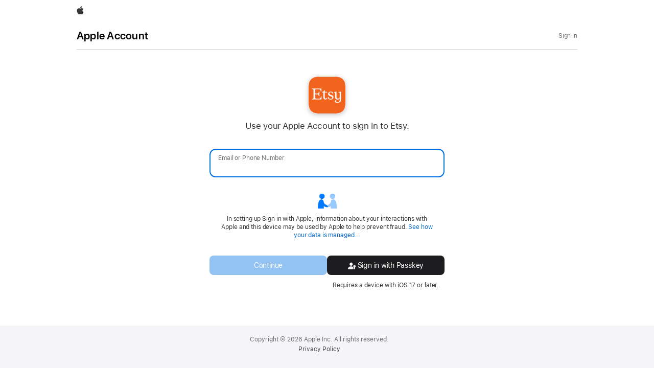

--- FILE ---
content_type: text/html;charset=UTF-8
request_url: https://appleid.apple.com/auth/authorize?client_id=com.etsy.signin.apple&redirect_uri=https%3A%2F%2Fwww.etsy.com%2Fsignin%2Fapple&response_type=id_token%20code&scope=name%20email&response_mode=form_post&state=ktoEznsibG9naW5fc3RhdGUiOnsiZW1haWwiOm51bGwsImZpcnN0X25hbWUiOm51bGwsImZyb21fYWN0aW9uIjoiIiwiYXBwZWFsX3Rva2VuX3JlcGxhY2VtZW50IjoiIiwiZnJvbV9wYWdlIjoiaHR0cHM6XC9cL3d3dy5ldHN5LmNvbVwvIiwibGFzdF9uYW1lIjpudWxsLCJwYXNzd29yZCI6bnVsbCwiZW1haWxfbWFya2V0aW5nX29wdF9pbiI6ZmFsc2UsInBlcnNpc3RlbnQiOnRydWUsImlzX2Zyb21fZXRzeWFwcCI6ZmFsc2UsImNhcHRjaGEiOm51bGwsImVudGVycHJpc2VfcmVjYXB0Y2hhX3Rva2VuIjpudWxsLCJlbnRlcnByaXNlX3JlY2FwdGNoYV90b2tlbl9rZXlfdHlwZSI6bnVsbCwiaW5pdGlhbF9zdGF0ZSI6InJlZ2lzdGVyIiwic3VibWl0X2F0dGVtcHQiOiJBUFBMRSIsImZvcm1fYWN0aW9uIjoiXC9qb2luP2Zyb21fcGFnZT1odHRwcyUzQSUyRiUyRnd3dy5ldHN5LmNvbSUyRiZmcm9tX2FjdGlvbj0iLCJzYXZlX2RldmljZSI6ZmFsc2UsInR3b2ZhY3Rvcl90b2tlbiI6bnVsbCwiZXJyb3JzIjpbXSwiZ29vZ2xlX3VzZXJfaWQiOm51bGwsImdvb2dsZV9jb2RlIjpudWxsLCJmYWNlYm9va191c2VyX2lkIjpudWxsLCJmYWNlYm9va19hY2Nlc3NfdG9rZW4iOm51bGwsImFwcGxlX3VzZXIiOm51bGwsImFwcGxlX2NvZGUiOm51bGwsImFwcGxlX2lkX3Rva2VuIjpudWxsLCJ2aWV3X3R5cGUiOiJwYWdlIiwid2l0aF9hY3Rpb25fY29udGV4dCI6ZmFsc2UsInJlc3RyaWN0X2VtYWlsIjpmYWxzZSwiYXV0b2ZpbGxlZF93aXRoX2d1ZXN0X2VtYWlsIjpmYWxzZSwic2hvdWxkX3VzZV9uZXdfcGFzc3dvcmRfc2tpbiI6ZmFsc2UsInNob3VsZF9zaG93X29yZGVyX3RyYWNraW5nIjpmYWxzZSwic2hvd19zb2NpYWxfc2lnbl9pbiI6ZmFsc2UsImxvZ2luX29ubHkiOmZhbHNlLCJtYWdpY19saW5rX2Vycm9yIjpbXSwidHJhY2tpbmdfdXJsIjpudWxsLCJ1c2VfZm9sbG93X3RleHQiOmZhbHNlLCJtYWdpY19saW5rX3BlbmRpbmciOm51bGwsIndvcmtmbG93IjpudWxsLCJzaWduaW5fYXR0ZW1wdCI6bnVsbCwicmVnaXN0ZXJfYXR0ZW1wdCI6bnVsbCwiZmFjZWJvb2tfYXR0ZW1wdCI6bnVsbCwiZ29vZ2xlX2F0dGVtcHQiOm51bGwsImFwcGxlX2F0dGVtcHQiOm51bGx9LCJub25jZSI6IjM6MTY2OTg1ODUxMjpsemZ1aXNaYU5fVUU4Zlc5Tk0wTV9rd2g1c0NOOjBkMjczNTRiOWU3YzgzZDczZTcyZTNmZGYzZTJlN2E3YWY2ODY2MDAwNzllNTA3MmRiYjZlZWNhMzk3ZjAxZTEifbTfg03g2g_g2ce_GgcVuJrs6Q.4jw&nonce=ktoAajM6MTY2OTg1ODUxMjpBcUM1aGZKRjJ6cHRoZndUU0hiS0NYajB2NkVqOjhmY2M2MmI2YTBmOGRhNTU2NGMwYTFlNDRkYzkwZGUxOWFkZmUyOTE0MGU4MjJlZWQ3ZDA2YWMxMDNhOWM1YWK0aXD_3eSPNOlQMsb2Y9jTZlJhXlQ
body_size: 28301
content:









































    
    
        
    





















    










<!DOCTYPE html>

    
    
        <html dir="ltr" data-rtl="false" lang="en">
    

<head>

    
    
        <title>Sign in to Apple Account</title>
    


    <meta name="robots" content="noindex">
    <meta name="referrer" content="strict-origin-when-cross-origin">
    <meta name="viewport" content="width=device-width, initial-scale=1, maximum-scale=1">
    <link rel="shortcut icon" type="image/x-icon" href="https://appleid.cdn-apple.com/appleauth/static/bin/cb3460663665/images/favicon.ico">
    <link rel="stylesheet" href="//www.apple.com/wss/fonts?family=Myriad+Set+Pro&v=2" type="text/css"/>
    
        
            



    
    
    
    
    
    
    

<link rel="stylesheet"  href="https://www.apple.com/wss/fonts?families=SF+Pro,v3|SF+Pro+Icons,v3" type="text/css"/>


        
    

    
    <noscript>
        <meta http-equiv="Refresh" content="0; URL=/appleauth/noscript"/>
    </noscript>
    
        
<link rel="stylesheet" href="https://appleid.cdn-apple.com/appleauth/static/module-assets/home-9d50683495f076124785.css"/>
    
    
        
        
            
                
                    
                        
                        
                            <link rel="stylesheet" type="text/css" media="screen" href="https://appleid.cdn-apple.com/appleauth/static/cssj/1451873101/profile/app.css" />

                        
                    
                
                
                
                
            

        
    
    














    
    
        

  
  
    <link rel="stylesheet" href="https://www.apple.com/api-www/global-elements/global-header/v1/assets/globalheader.css">
    <script type="text/stache" id="globalNav">
      
      <div id="globalheader"><nav id="globalnav" lang="en-US" dir="ltr" aria-label="Global" data-analytics-element-engagement-start="globalnav:onFlyoutOpen" data-analytics-element-engagement-end="globalnav:onFlyoutClose" data-store-api="https://www.apple.com/[storefront]/shop/bag/status" data-analytics-activitymap-region-id="global nav" data-analytics-region="global nav" class="globalnav no-js   "><div class="globalnav-content"><div class="globalnav-item globalnav-menuback"><button class="globalnav-menuback-button" aria-label="Main menu"><span class="globalnav-chevron-icon"><svg height="48" viewBox="0 0 9 48" width="9" xmlns="http://www.w3.org/2000/svg"><path d="m1.5618 24.0621 6.5581-6.4238c.2368-.2319.2407-.6118.0088-.8486-.2324-.2373-.6123-.2407-.8486-.0088l-7 6.8569c-.1157.1138-.1807.2695-.1802.4316.001.1621.0674.3174.1846.4297l7 6.7241c.1162.1118.2661.1675.4155.1675.1577 0 .3149-.062.4326-.1846.2295-.2388.2222-.6187-.0171-.8481z"/></svg></span></button></div><ul id="globalnav-list" class="globalnav-list"><li data-analytics-element-engagement="globalnav hover - apple" class="
				globalnav-item
				globalnav-item-apple
				
				
			"><a href="https://www.apple.com/" data-globalnav-item-name="apple" data-analytics-title="apple home" aria-label="Apple" class="globalnav-link globalnav-link-apple"><span class="globalnav-image-regular globalnav-link-image"><svg height="44" viewBox="0 0 14 44" width="14" xmlns="http://www.w3.org/2000/svg"><path d="m13.0729 17.6825a3.61 3.61 0 0 0 -1.7248 3.0365 3.5132 3.5132 0 0 0 2.1379 3.2223 8.394 8.394 0 0 1 -1.0948 2.2618c-.6816.9812-1.3943 1.9623-2.4787 1.9623s-1.3633-.63-2.613-.63c-1.2187 0-1.6525.6507-2.644.6507s-1.6834-.9089-2.4787-2.0243a9.7842 9.7842 0 0 1 -1.6628-5.2776c0-3.0984 2.014-4.7405 3.9969-4.7405 1.0535 0 1.9314.6919 2.5924.6919.63 0 1.6112-.7333 2.8092-.7333a3.7579 3.7579 0 0 1 3.1604 1.5802zm-3.7284-2.8918a3.5615 3.5615 0 0 0 .8469-2.22 1.5353 1.5353 0 0 0 -.031-.32 3.5686 3.5686 0 0 0 -2.3445 1.2084 3.4629 3.4629 0 0 0 -.8779 2.1585 1.419 1.419 0 0 0 .031.2892 1.19 1.19 0 0 0 .2169.0207 3.0935 3.0935 0 0 0 2.1586-1.1368z"/></svg></span><span class="globalnav-image-compact globalnav-link-image"><svg height="48" viewBox="0 0 17 48" width="17" xmlns="http://www.w3.org/2000/svg"><path d="m15.5752 19.0792a4.2055 4.2055 0 0 0 -2.01 3.5376 4.0931 4.0931 0 0 0 2.4908 3.7542 9.7779 9.7779 0 0 1 -1.2755 2.6351c-.7941 1.1431-1.6244 2.2862-2.8878 2.2862s-1.5883-.734-3.0443-.734c-1.42 0-1.9252.7581-3.08.7581s-1.9611-1.0589-2.8876-2.3584a11.3987 11.3987 0 0 1 -1.9373-6.1487c0-3.61 2.3464-5.523 4.6566-5.523 1.2274 0 2.25.8062 3.02.8062.734 0 1.8771-.8543 3.2729-.8543a4.3778 4.3778 0 0 1 3.6822 1.841zm-6.8586-2.0456a1.3865 1.3865 0 0 1 -.2527-.024 1.6557 1.6557 0 0 1 -.0361-.337 4.0341 4.0341 0 0 1 1.0228-2.5148 4.1571 4.1571 0 0 1 2.7314-1.4078 1.7815 1.7815 0 0 1 .0361.373 4.1487 4.1487 0 0 1 -.9867 2.587 3.6039 3.6039 0 0 1 -2.5148 1.3236z"/></svg></span><span class="globalnav-link-text">Apple</span></a></li><li class="globalnav-item globalnav-menu" data-topnav-flyout-item="menu" data-topnav-flyout-label="Menu" role="none"><div class="globalnav-flyout" data-topnav-flyout="menu"><div class="globalnav-menu-list"><div data-analytics-element-engagement="globalnav hover - store" class="
				globalnav-item
				globalnav-item-store
				globalnav-item-menu
				
			"><ul class="globalnav-submenu-trigger-group" role="none"></ul></div><div data-analytics-element-engagement="globalnav hover - ipad" class="
				globalnav-item
				globalnav-item-ipad
				globalnav-item-menu
				
			"><ul class="globalnav-submenu-trigger-group" role="none"></ul></div><div data-analytics-element-engagement="globalnav hover - watch" class="
				globalnav-item
				globalnav-item-watch
				globalnav-item-menu
				
			"><ul class="globalnav-submenu-trigger-group" role="none"></ul></div><div data-analytics-element-engagement="globalnav hover - tv-home" class="
				globalnav-item
				globalnav-item-tv-home
				globalnav-item-menu
				
			"><ul class="globalnav-submenu-trigger-group" role="none"></ul></div><div data-analytics-element-engagement="globalnav hover - accessories" class="
				globalnav-item
				globalnav-item-accessories
				globalnav-item-menu
				
			"><ul class="globalnav-submenu-trigger-group" role="none"></ul></div></div></div></li></ul><div class="globalnav-menutrigger"><button id="globalnav-menutrigger-button" class="globalnav-menutrigger-button" aria-controls="globalnav-list" aria-label="Menu" data-topnav-menu-label-open="Menu" data-topnav-menu-label-close="Close" data-topnav-flyout-trigger-compact="menu"><svg width="18" height="18" viewBox="0 0 18 18"><polyline id="globalnav-menutrigger-bread-bottom" class="globalnav-menutrigger-bread globalnav-menutrigger-bread-bottom" fill="none" stroke="currentColor" stroke-width="1.2" stroke-linecap="round" stroke-linejoin="round" points="2 12, 16 12"><animate id="globalnav-anim-menutrigger-bread-bottom-open" attributeName="points" keyTimes="0;0.5;1" dur="0.24s" begin="indefinite" fill="freeze" calcMode="spline" keySplines="0.42, 0, 1, 1;0, 0, 0.58, 1" values=" 2 12, 16 12; 2 9, 16 9; 3.5 15, 15 3.5"></animate><animate id="globalnav-anim-menutrigger-bread-bottom-close" attributeName="points" keyTimes="0;0.5;1" dur="0.24s" begin="indefinite" fill="freeze" calcMode="spline" keySplines="0.42, 0, 1, 1;0, 0, 0.58, 1" values=" 3.5 15, 15 3.5; 2 9, 16 9; 2 12, 16 12"></animate></polyline><polyline id="globalnav-menutrigger-bread-top" class="globalnav-menutrigger-bread globalnav-menutrigger-bread-top" fill="none" stroke="currentColor" stroke-width="1.2" stroke-linecap="round" stroke-linejoin="round" points="2 5, 16 5"><animate id="globalnav-anim-menutrigger-bread-top-open" attributeName="points" keyTimes="0;0.5;1" dur="0.24s" begin="indefinite" fill="freeze" calcMode="spline" keySplines="0.42, 0, 1, 1;0, 0, 0.58, 1" values=" 2 5, 16 5; 2 9, 16 9; 3.5 3.5, 15 15"></animate><animate id="globalnav-anim-menutrigger-bread-top-close" attributeName="points" keyTimes="0;0.5;1" dur="0.24s" begin="indefinite" fill="freeze" calcMode="spline" keySplines="0.42, 0, 1, 1;0, 0, 0.58, 1" values=" 3.5 3.5, 15 15; 2 9, 16 9; 2 5, 16 5"></animate></polyline></svg></button></div></div></nav><div id="globalnav-curtain" class="globalnav-curtain"></div><div id="globalnav-placeholder" class="globalnav-placeholder"></div></div>
      
      
    </script>
    <link rel="stylesheet" type="text/css" href="https://www.apple.com/ac/globalfooter/7/en_US/styles/ac-globalfooter.built.css" />
    <script type="text/stache" id="globalFooter">
        <footer id="ac-globalfooter" class="no-js" lang="en-US" data-analytics-region="global footer" role="contentinfo" aria-labelledby="ac-gf-label">
            <div class="ac-gf-content">
                <h2 class="ac-gf-label" id="ac-gf-label">Apple Footer</h2>
                 <style>#ac-globalfooter .ac-gf-footer-legal-link:last-child  {margin: 3px 0 0 0;} #ac-globalfooter .ac-gf-footer {border-top: none;}</style><section class="ac-gf-footer">
	
	
	<div class="ac-gf-footer-legal">
		<div class="ac-gf-footer-legal-copyright">Copyright © 2026 Apple Inc. All rights reserved.
		</div>
		<div class="ac-gf-footer-legal-links">
			
 <a class="ac-gf-footer-legal-link" href="
https://www.apple.com/legal/privacy/" data-analytics-title="privacy policy">Privacy Policy</a>

			
			
			
			

		</div>
	</div>
</section>

            </div>
        </footer>
        <script type="text/javascript" src="https://www.apple.com/ac/globalfooter/7/en_US/scripts/ac-globalfooter.built.js"></script>
    </script>
  


    

    
        
        
            <script type="text/javascript" src="https://appleid.cdn-apple.com/appleauth/static/jsj/509031700/common-header.js" ></script>

        
    
    
        
            
            
                
                    
                        <script type="text/javascript"
                            src="https://appleid.cdn-apple.com/appleauth/static/jsapi/format-phonenumber/format-phonenumber.js?v=2"></script>
                    
                    
                
            
        
    
</head>
<body class="tk-body">

<div class='content' id="content" style='width: 100%;height: 100%;'>

</div>


    
        
    
    
    
    
    

    
  <script type="text/stache" id="jstache_570314101">
    
          
          
          
          
          
          <div class="graphite-icon {{symbolName}} {{symbolType}}{{#if wrapperClasses}} {{wrapperClasses}}{{/if}}" aria-live="assertive">
    {{#is symbolName "arrow-left-circle"}}
      <svg id="arrowLeftCircle" data-name="arrow-left-circle" xmlns="http://www.w3.org/2000/svg" viewBox="0 0 110 110"><g id="Semibold-M"><path d="M55,106.05A51.33,51.33,0,0,0,106,55,51.32,51.32,0,0,0,55,4a51.05,51.05,0,0,0,0,102.1Zm0-11.47A39.58,39.58,0,1,1,94.6,55,39.45,39.45,0,0,1,55,94.58ZM29.71,55a5.3,5.3,0,0,0,1.8,4L48.16,75.14a4.32,4.32,0,0,0,3.28,1.32,4.19,4.19,0,0,0,4.24-4.39,4.36,4.36,0,0,0-1.41-3.28l-5.76-5.37-5.18-4,9.77.49H75.7a4.94,4.94,0,0,0,0-9.87H53.1l-9.77.49,5.22-4,5.72-5.37a4.53,4.53,0,0,0,1.41-3.27,4.15,4.15,0,0,0-4.24-4.35,4.32,4.32,0,0,0-3.28,1.32L31.51,51A5.25,5.25,0,0,0,29.71,55Z"/></g></svg>
    {{/is}}

    {{#is symbolName "exclamationmark-triangle-fill"}}
      <svg id="exclamationMark" data-name="exclamationmark-triangle-fill" xmlns="http://www.w3.org/2000/svg" viewBox="0 0 110 110"><g id="Semibold-M"><path d="M16.74,102.19H93.26A12.55,12.55,0,0,0,106.15,89.3,13.1,13.1,0,0,0,104.44,83L66.11,14.4A12.46,12.46,0,0,0,55,7.81,12.61,12.61,0,0,0,43.89,14.4L5.56,83a12.89,12.89,0,0,0-1.71,6.3A12.55,12.55,0,0,0,16.74,102.19ZM55.07,67.91c-3.17,0-5-1.75-5.12-4.93l-.74-22.7c-.14-3.37,2.25-5.67,5.81-5.67s6,2.35,5.81,5.72l-.78,22.6C60,66.21,58.15,67.91,55.07,67.91Zm0,17.24c-3.61,0-6.49-2.39-6.49-5.86s2.88-5.91,6.49-5.91,6.45,2.45,6.45,5.91S58.64,85.15,55.07,85.15Z"/></g></svg>
    {{/is}}

    {{#is symbolName "checkmark"}}
      <svg id="checkmark" data-name="checkmark" xmlns="http://www.w3.org/2000/svg" viewBox="0 0 110 110"><g id="Bold-M"><path d="M45.09,98.63a9.05,9.05,0,0,0,8-4L98.51,25.29a10.28,10.28,0,0,0,1.85-5.67,8.15,8.15,0,0,0-8.49-8.25c-3.33,0-5.42,1.22-7.48,4.4l-39.5,62.3-20-24.56a8,8,0,0,0-6.74-3.22,8.13,8.13,0,0,0-8.49,8.3,8.6,8.6,0,0,0,2.49,6.1L37.32,95A9.52,9.52,0,0,0,45.09,98.63Z"/></g></svg>
    {{/is}}

    {{#is symbolName "exclamationmark-circle-fill"}}
      <svg id="exclamationmark-circle-fill" data-name="exclamationmark-circle-fill" xmlns="http://www.w3.org/2000/svg" viewBox="0 0 110 110"><g id="Semibold-M"><path d="M55,106.05A51.33,51.33,0,0,0,106,55,51.32,51.32,0,0,0,55,4a51.05,51.05,0,0,0,0,102.1Zm0-43.26c-3.17,0-5-1.76-5.13-4.93l-.73-22.71C49,31.83,51.39,29.49,55,29.49s6,2.34,5.86,5.71L60,57.81C59.88,61.08,58.08,62.79,55,62.79ZM55,80c-3.61,0-6.49-2.39-6.49-5.86s2.88-5.9,6.49-5.9,6.45,2.44,6.45,5.9S58.56,80,55,80Z"/></g></svg>
    {{/is}}

    {{#is symbolName "arrow-left-circle-fill"}}
      <svg version="1.1" id="Layer_1" xmlns="http://www.w3.org/2000/svg" viewBox="0 0 112 112"><g id="Regular-M" transform="matrix(1 0 0 1 1391.3 1126)"><path d="M-1335.30029-1020.19531c27.24609,0,49.80518-22.55859,49.80518-49.80469
        c0-27.19727-22.60779-49.80469-49.854-49.80469c-27.19727,0-49.75586,22.60742-49.75586,49.80469
        C-1385.10498-1042.75391-1362.49744-1020.19531-1335.30029-1020.19531z M-1363.76709-1070.04883
        c0-1.17188,0.39075-2.14844,1.5625-3.27148l18.70117-18.70117c0.73242-0.73242,1.70911-1.12305,2.88098-1.12305
        c2.29492,0,4.10144,1.75781,4.10144,4.05273c0,1.17188-0.58582,2.24609-1.26941,2.92969l-6.88489,6.83594l-6.5918,5.56641
        l11.71887-0.48828h28.61328c2.44141,0,4.15027,1.75781,4.15027,4.19922s-1.66016,4.19922-4.15027,4.19922h-28.61328
        l-11.7677-0.43945l6.64062,5.61523l6.88489,6.73828c0.7323,0.73242,1.26941,1.75781,1.26941,2.97852
        c0,2.29492-1.80652,4.05273-4.10144,4.05273c-1.17188,0-2.14856-0.48828-2.88098-1.17188l-18.70117-18.65234
        C-1363.27881-1067.80273-1363.76709-1068.7793-1363.76709-1070.04883z"/></g></svg>
    {{/is}}

    {{#is symbolName "badge-circle-fill"}}
      <svg id="badge_circle_filled" data-name="badge_circle_filled" xmlns="http://www.w3.org/2000/svg" viewBox="0 0 64 64">
        <path d="M29.929896,59.9213121 C46.2189361,59.9213121 59.8517361,46.2884801 59.8517361,29.99944 C59.8517361,13.67128 46.2189361,0.0776000001 29.890856,0.0776000001 C13.562696,0.0776000001 0.00800000001,13.67128 0.00800000001,29.99944 C0.00800000001,46.2884801 13.601736,59.9213121 29.929896,59.9213121 Z" transform="translate(2 2)"/>
      </svg>
    {{/is}}
    {{#is symbolName "plus"}}
      <svg id="plus" data-name="plus" xmlns="http://www.w3.org/2000/svg" viewBox="0 0 64 64">
        <path d="M0.0955555557,29.9994075 C0.0955555557,31.7717038 1.57844445,33.2184445 3.3145926,33.2184445 L26.715926,33.2184445 L26.715926,56.6197734 C26.715926,58.3558816 28.1626667,59.8388149 29.934963,59.8388149 C31.7072593,59.8388149 33.1901482,58.3558816 33.1901482,56.6197734 L33.1901482,33.2184445 L56.5553334,33.2184445 C58.2914075,33.2184445 59.7743705,31.7717038 59.7743705,29.9994075 C59.7743705,28.2271112 58.2914075,26.7442223 56.5553334,26.7442223 L33.1901482,26.7442223 L33.1901482,3.37903704 C33.1901482,1.64288889 31.7072593,0.16 29.934963,0.16 C28.1626667,0.16 26.715926,1.64288889 26.715926,3.37903704 L26.715926,26.7442223 L3.3145926,26.7442223 C1.57844445,26.7442223 0.0955555557,28.2271112 0.0955555557,29.9994075 Z" transform="translate(2 2)"/>
      </svg>
    {{/is}}
    {{#is symbolName "minus"}}
      <svg id="minus" data-name="minus" xmlns="http://www.w3.org/2000/svg" class="icon" viewBox="0 0 64 64">
        <path d="M3.3145926,6.62392594 L56.5553334,6.62392594 C58.2914075,6.62392594 59.7743705,5.14096297 59.7743705,3.36866667 C59.7743705,1.59637037 58.2914075,0.14962963 56.5553334,0.14962963 L3.3145926,0.14962963 C1.57844445,0.14962963 0.0955555557,1.59637037 0.0955555557,3.36866667 C0.0955555557,5.14096297 1.57844445,6.62392594 3.3145926,6.62392594 Z" transform="translate(2 28.667)"/>
      </svg>
    {{/is}}
    {{#is symbolName "help"}}
      <svg id="help" data-name="help" xmlns="http://www.w3.org/2000/svg" class="icon" viewBox="0 0 64 64">
        <path d="M15.9854681,42.4905958 C18.1671702,42.4905958 19.1645107,40.9945533 19.1645107,38.9998724 L19.1645107,37.9401703 C19.2268085,33.826149 20.6916383,32.1120001 25.6783405,28.6836383 C31.0390852,25.0682554 34.4362341,20.8919362 34.4362341,14.8766809 C34.4362341,5.52663831 26.8315532,0.165957447 17.3567873,0.165957447 C10.3131064,0.165957447 4.14204256,3.50080852 1.49285107,9.51600002 C0.838340427,10.9808298 0.557872341,12.4145107 0.557872341,13.5988724 C0.557872341,15.375383 1.5863617,16.6220426 3.48753192,16.6220426 C5.07702129,16.6220426 6.13672341,15.6870639 6.60421278,14.1598724 C8.19376597,8.23812767 12.120766,5.99412767 17.138617,5.99412767 C23.2161703,5.99412767 27.9847022,9.42248938 27.9847022,14.8455319 C27.9847022,19.302383 25.2108511,21.795766 21.2214894,24.600766 C16.3282979,27.9979788 12.7441277,31.6445107 12.7441277,37.1298511 L12.7441277,39.093383 C12.7441277,41.0880639 13.8349787,42.4905958 15.9854681,42.4905958 Z M15.9854681,59.5388299 C18.4787873,59.5388299 20.4423192,57.5441746 20.4423192,55.1131533 C20.4423192,52.6509716 18.4787873,50.6874575 15.9854681,50.6874575 C13.5544468,50.6874575 11.559766,52.6509716 11.559766,55.1131533 C11.559766,57.5441746 13.5544468,59.5388299 15.9854681,59.5388299 Z" transform="translate(14.766 2)"/>
      </svg>
    {{/is}}
    {{#is symbolName "lock-fill"}}
      <svg id="lock_fill" data-name="lock_fill" class="icon" viewBox="0 0 64 64" version="1.1" xmlns="http://www.w3.org/2000/svg">
        <g transform="matrix(1 0 0 1 80.70993408203117 114.2724609375)">
          <path d="M30.8971 11.3277L75.5987 11.3277C82.7683 11.3277 86.5689 7.44371 86.5689-0.285611L86.5689-33.8799C86.5689-41.568 82.7683-45.452 75.5987-45.452L30.8971-45.452C23.7381-45.452 19.9375-41.568 19.9375-33.8799L19.9375-0.285611C19.9375 7.44371 23.7381 11.3277 30.8971 11.3277ZM28.5164-41.7016L36.2358-41.7016L36.2358-58.1657C36.2358-70.506 44.1294-77.0264 53.2273-77.0264C62.3559-77.0264 70.3118-70.506 70.3118-58.1657L70.3118-41.7016L78.0311-41.7016L78.0311-57.1622C78.0311-75.51 66.0249-84.3623 53.2273-84.3623C40.4709-84.3623 28.5164-75.51 28.5164-57.1622Z" />
        </g>
      </svg>
    {{/is}}
</div>

        
  </script>
  
  <script type="text/stache" id="jstache_1381419984">
    
          
          
          
          
          
          


{{#if showSwpOption}}
  {{#if swpOptionAsDefault}}
    {{> swpContainerTemplateID}}
 {{else}}
    <div class="form-row swp-account-name">
         <label class="sr-only form-cell form-label" for="account_name_text_field">{{locMessage 'web.default.signInLabel'}}</label>
        <div class="form-cell">
          <div class='swp-form-cell-wrapper'>
               {{> swpContainerTemplateID}}
          </div>
        </div>
      </div>
 {{/if}}
{{/if}}

        
  </script>
  
  <script type="text/stache" id="jstache_1352270388">
    
          
          
          
          
          
          
<div style='{{#if swpOptionAsDefault}}{{#if useSasskit7}}height:114px;{{else}}height:90px;{{/if}}{{/if}}' class="{{#if errorMessage}}is-error{{/if}} fade-in fade-out"> 
  <div class='swp-option' style=''>
    <div style='position:relative;flex-grow: 1;'>
      <div class="loading-wrapper" style="position: absolute;top: 50%;left: -20px;">
        {{#if showSwpLoadingSpinner}}
          <idms-spinner anchor-element=".spin-anchor" show="{showSwpLoadingSpinner}"></idms-spinner>
          <div class="spin-anchor"></div>
        {{/if}}
      </div>
      <button {{#if showSwpLoadingSpinner}} disabled {{/if}} id="continue-password" style="display:inline; width:100%;box-sizing: border-box;"  ($click)="usePassword()" class="{{#if useSasskit7}}button-secondary-alpha{{else}}button-secondary{{/if}} button-block tk-subbody button button-rounded-rectangle">
        Continue with Password
      </button>  
    </div> 
    <div style='text-align:center;flex-grow: 1;'> 
      <button  {{#if showSwpLoadingSpinner}} disabled {{/if}} style="display: flex;align-items: center;column-gap: 5px;width: 100%;box-sizing: border-box;justify-content: center;" id="swp" ($click)="signInWithKey()" class="{{#if useSasskit7}}button-secondary-alpha{{else}}button-secondary{{/if}} button-block button-rounded-rectangle tk-subbody button">
        <i aria-hidden="true" class="shared-icon no-flip iphone-icon"></i>
        {{#if isMacOrIos}}
          Sign in with Passkey
        {{else}}
          Sign in with iPhone
        {{/if}}
      </button> 
      <div class="tk-caption" style='margin-top: 5px;'>
     {{#switch osPlatform}}
      {{#case "ios"}}
        Requires iOS 17 or macOS Sonoma or later.
      {{/case}}
      {{#case "mac os"}}
        {{#if isSafari }}
          Requires macOS Sonoma or iOS 17 or later.
        {{else}}
          Requires a device with iOS 17 or later.
        {{/if}}
      {{/case}}
      {{#default}}
        Requires a device with iOS 17 or later.
      {{/default}}
     {{/switch}}
     </div>
      
      
    </div>
  </div>
  
    <div style="height:22px; text-align:center;position:relative;">
    
    {{#if errorMessage}}
    <div style="position:absolute;top:3px;text-align: center;width: 100%;">
      <idms-error
        {error-message}="errorMessage"
        error-type="standards"
                    
      ></idms-error>  
      {{/if}}
    </div>
    <div>

  
</div>

        
  </script>
  
  <script type="text/stache" id="jstache_527586407">
    
          
          
          
          
          
          <div class="phones fade-in">
    {{^or showHelpDialog showNoIforgotHelpDialog}}
      <div>
        <app-title>
            Verify Your Identity
        </app-title>
        {{^is mode "inline"}}
            {{#errorMessage}}
                <div class="pop-container error" tabindex="-1" role="tooltip">
                    <div class="error pop-top">
                        {{errorMessage}}
                    </div>
                </div>
            {{/errorMessage}}
        {{/is}}
        <div class="phones-list container si-field-container si-phone-container {{#isSendCodeLocked}}disable{{/isSendCodeLocked}} {{#hideChev}}hide-chev{{/hideChev}}"
             role="list" aria-describedby="pickerInfo">
            {{#phones}}
                <div role="button" aria-describedby="deviceInfo{{id}}" tabindex="0"
                     class="ax-outline row  no-gutter si-phone-row {{#selected}}row-selected{{/selected}} {{#disable}}disable{{/disable}}"
                     phone-id="{{id}}">
                    <div class="si-pointer">
                    <div class="column large-9 small-9 si-phone-desc">
                        <div aria-hidden="true"
                             class="si-phone-name force-ltr {{^lastUsedPushModeText}}not-used{{/lastUsedPushModeText}}">{{obfuscatedNumber}}</div>
                        {{#lastUsedPushModeText}}
                            <div class="si-last-mode tk-subbody">{{lastUsedPushModeText}}</div>
                        {{/lastUsedPushModeText}}
                    </div>
                    <div aria-hidden="true" class="column large-3 small-3 si-phone-arrow">
                        <div class="img arrow" data-id="{{id}}">
                            <i aria-hidden="true" class="shared-icon icon_right_chevron"></i>
                        </div>
                    </div>
                    <span class="sr-only" id="deviceInfo{{id}}">
                        number ending with {{lastTwoDigits}}
                    </span>
                    <div class="si-focus-outline"></div>
                </div>
                </div>
            {{/phones}}
        </div>
        {{#is mode "inline"}}
            {{#errorMessage}}
                <div class="pop-container error" tabindex="-1" role="tooltip">
                    <div class="error pop-bottom">
                        {{errorMessage}}
                    </div>
                </div>
            {{/errorMessage}}
        {{/is}}
        <div class="si-info">
            <p id="pickerInfo">
                Choose a phone number to receive your verification code.
            </p>
            {{#if suppressIforgot}}
            <a class="si-link ax-outline tk-subbody lite-theme-override" id="suppressIforgot" ($click)="suppressIforgotDialog(%event)" aria-describedby="useNeedHelpInfo">
                Don’t have access to these phone numbers?
            </a>
            {{else}}
                {{#if recoveryNotAvailableLink}}
                    <a class="si-link ax-outline tk-subbody lite-theme-override" id="recovery-not-available"
                        ($click)="recoveryNotAvailableClick(%event)" href={{dialog.moreVerificationOptions.links.recovery}}  aria-describedby="open-help">
                        Don’t have access to these phone numbers?
                    </a>
                {{else}}
                    <a class="si-link ax-outline tk-subbody lite-theme-override sk-icon sk-icon-after sk-icon-chevronright" id="need-help-link"
                        ($click)="accRecoveryClick(%event)" href={{dialog.moreVerificationOptions.links.recovery}} target="_blank"  aria-describedby="open-help">
                        Don’t have access to these phone numbers?
                        <span class="sr-only">{{locMessage "web.auth.oauth2.open.in.new.window.sr.only"}}</span>               
                    </a>
                {{/if}}

            {{/if}}

        </div>
      </div>
    {{/or}}

    {{#showHelpDialog}}
         <app-dialog heading="{dialog.moreVerificationOptions.title}"
                     show-apple-logo="{dialog.moreVerificationOptions.showAppleLogo}"
                     theme="{dialog.moreVerificationOptions.theme}"
                     title-align="{dialog.moreVerificationOptions.titleAlign}"
                     body-align="{dialog.moreVerificationOptions.bodyAlign}"
                     btn-opts="{dialog.moreVerificationOptions.btnOpts}"
                     {dialog-click}="@dialogClick"
                     {acc-recovery-click}="@accRecoveryClick">
             <div class="more-veify-opts-dialog-body">
                 <div class="section">
                     <p class="fat">
                         Devices offline or not receiving verification code?
                     </p>
                     <p class="thin">
                         Use the code generator on your trusted device. <a href="{{dialog.moreVerificationOptions.links.learnHow}}" class="click-handle ax-outline" target="_blank">Learn how<i class="icon icon_right_chevron"></i></a>
                     </p>
                 </div>
                 <div class="section">
                     <p class="fat">
                         Don’t have access to your trusted devices or phone number?
                     </p>
                     <div class="thin">
                          If you have a recovery key, you can use it to sign in to your account <a href="{{twoFactorVerificationSupportUrl}}" class="click-handle ax-outline" target="_blank">Learn how<i class="icon icon_right_chevron"></i></a>
                    </div>

                </div>
                <div class="section info hide">
                    <p class="text">
                        Account recovery may take a few days or longer, depending on the information you can provide to verify your identity. <a href="{{dialog.moreVerificationOptions.links.disclaimer}}" class="click-handle ax-outline" target="_blank">Learn More<i class="icon icon_right_chevron"></i></a>
                    </p>
                </div>
            </div>
        </app-dialog>
    {{/showHelpDialog}}
    {{#showNoIforgotHelpDialog}}
        <app-dialog heading="{dialog.noIforgotOptions.title}"
                    show-apple-logo="{dialog.noIforgotOptions.showAppleLogo}"
                    theme="{dialog.noIforgotOptions.theme}"
                    title-align="{dialog.noIforgotOptions.titleAlign}"
                    body-align="{dialog.noIforgotOptions.bodyAlign}"
                    btn-opts="{dialog.noIforgotOptions.btnOpts}"
                    {dialog-click}="@dialogClick"
                    >
            <div class="more-veify-opts-dialog-body">
                <div class="section">
                    Contact your organization’s Administrator or Manager and ask them to reset the password for your Managed Apple Account.
                </div>
            </div>
        </app-dialog>
    {{/showNoIforgotHelpDialog}}

</div>

        
  </script>
  
  <script type="text/stache" id="jstache_1491168329">
    
          
          
          
          
          
          <div class="verify-phone fade-in {{#if isRepair}}hide{{/if}}">
    {{#is dialogType "verification"}}
        {{^or showHelpDialog showNoIforgotHelpDialog}}
            <div>
                <app-title>
                    {{#is authType 'restricted'}}
                      Enter verification code
                    {{else}}
                      Two-Factor Authentication
                    {{/is}}

                </app-title>
                {{^is mode "inline"}}
                    {{#if errorMessage}}
                        <div class="pop-container error tk-subbody" tabindex="-1" role="tooltip">
                            <div class="error pop-top">{{errorMessage}}</div>
                        </div>
                    {{/if}}
                {{/is}}
                <div class="sec-code-wrapper">
                    <security-code  length="{codeLength}"
                                    type="tel"
                                    {{^is authType 'restricted'}} split="true" {{/is}}
                                    localised-digit="{{localisedDigit}}"
                                    error-message="{{errorMessage}}"
                                    sr-context="Enter verification code. On entering code in the input fields, the focus will automatically move on to the next input fields. After entering the verification code, the page gets updated automatically."
                    ></security-code>
                </div>
                 {{#is mode "inline"}}
                    {{#if errorMessage}}
                        <div class="pop-container error tk-subbody" tabindex="-1" role="tooltip">
                            <div class="error pop-bottom">{{errorMessage}}</div>
                        </div>
                    {{/if}}
                {{/is}}
                {{#str_eq usedPushMode "sms"}}
                <div class="si-info">
                    <p>
                        A message with a verification code has been sent to <span class="displayName force-ltr">{{codeSentToPhoneNumber}}</span>. Enter the code to continue.
                    </p>
                </div>
                {{/str_eq}}
                {{#str_eq usedPushMode "voice"}}
                        <div class="si-info">
                            <p>
                                A phone call with a verification code has been made to <span class="displayName">{{codeSentToPhoneNumber}}</span>. Enter it above to complete sign in.
                            </p>
                        </div>
                {{/str_eq}}
                {{#if hasMoreThanOneTrustedPhoneNumbers}}
                  {{^or showSpinnerFor.verifyingCode showSpinnerFor.sendingCode}}
                    <div class="links">
                        <button class="button-link si-link ax-outline use-diff-phone tk-subbody lite-theme-override" id="use-diff-ph" href="#">
                          Use different phone number
                        </button>
                        <button class="button-link si-link ax-outline tk-subbody lite-theme-override link-separator other-option-popover-link" id="other-opts" href="#" aria-haspopup="dialog" 
                            aria-expanded="{{#if showAlternateOptions}}true{{else}}false{{/if}}"
                        >
                            Other options
                        </button>
                    </div>
                  {{/or}}
                {{else}}
                  {{^or showSpinnerFor.verifyingCode showSpinnerFor.sendingCode}}
                    <button aria-haspopup="dialog" class="button-link si-link ax-outline tk-subbody lite-theme-override other-option-popover-link"
                       id="didnt-get-code" href="#">
                        Didn’t get a verification code?
                    </button>
                  {{/or}}
                {{/if}}
                {{#is authType "restricted"}}
                    {{#if btnList.supportPin.btnText}}
                        <div class="text-center">
                          <button class="support-pin" {{#if btnList.supportPin.isDisabled}}disabled{{/if}} ($click)="btnList.supportPin.clickHandler()">
                            <span class="shared-icon icon_handset_circle no-flip lite-theme-override" aria-hidden="true"></span>
                            <a class="tk-subbody lite-theme-override">{{btnList.supportPin.btnText}}</a>
                          </button>
                        </div>
                    {{/if}}
                {{/is}}
                <div class="spinner-container verifying-code" id="verifying-code"></div>
                {{#if showSpinnerFor.verifyingCode}}
                    <div class="verifying-code-text thin">
                        Verifying…
                    </div>
                {{/if}}
                <div class="spinner-container sending-code" id="sending-code"></div>
                {{#if showSpinnerFor.sendingCode}}
                    <div class="sending-code-text thin">
                        Sending code…
                    </div>
                {{/if}}
                {{#if showAlternateOptions}}
                  {{^or showSpinnerFor.verifyingCode showSpinnerFor.sendingCode}}
                    <other-options-popover {(show-alternate-options)}="showAlternateOptions" anchor-element=".other-option-popover-link">
                    <div class="pop-container hsa2-no-code{{#if hasMoreThanOneTrustedPhoneNumbers}} multiple-phone{{/if}}{{#if showMoreInformationDialog}} info{{/if}}">
                        <div class="{{#is mode 'inline'}}pop-bottom{{else}}pop-top{{/is}} options {{#if otherOptionsClicked}}move-arrow{{/if}}">
                            <div class="t-row">
                                {{#if showMoreInformationDialog}}
                                  <div class="t-cell">
                                    <div class="need-more-help" id="need-more-help">
                                        <i aria-hidden="true" class="shared-icon no-flip sk-icon sk-icon-infocircle"></i>
                                        <div class="text">
                                            <p class="ax-outline tk-subbody-headline" id="need-help-link"
                                                aria-describedby="useNeedHelpInfo">
                                                Can’t use <span class="displayName">{{codeSentToPhoneNumber}}</span>?
                                            </p>
                                            <p id="needHelpInfo"  class="tk-subbody">
                                                For your security, you must have access to this phone number to sign in.
                                            </p>
                                        </div>
                                    </div>
                                  </div>
                                {{else}}
                                  <div class="t-cell {{#if tooManyCodesSent}}disable{{/if}}">
                                    <div class="try-again show-pointer" id="try-again">
                                        {{#str_eq usedPushMode "sms"}}
                                            <i aria-hidden="true" class="shared-icon no-flip icon_reload"></i>
                                        {{/str_eq}}
                                        {{#str_eq usedPushMode "voice"}}
                                            {{#if showSpinnerFor.calling}}
                                                <i aria-hidden="true" class="shared-icon no-flip icon_reload disable"></i>
                                            {{else}}
                                                <i aria-hidden="true" class="shared-icon no-flip icon_reload"></i>
                                            {{/if}}
                                        {{/str_eq}}
                                        <div class="text">
                                            {{#str_eq usedPushMode "sms"}}
                                                <button class="si-link link ax-outline tk-subbody-headline" id="try-again-link" href="#"
                                                   aria-describedby="useTryAgainSMSInfo">
                                                    Resend Code
                                                </button>

                                                <p id="useTryAgainSMSInfo"  class="tk-subbody">
                                                    Get a new verification code.
                                                </p>
                                            {{/str_eq}}
                                            {{#str_eq usedPushMode "voice"}}
                                                {{#if showSpinnerFor.calling}}
                                                    <span class="disable">
                                                            Calling…
                                                        </span>
                                                {{else}}
                                                    <button class="si-link link ax-outline tk-subbody-headline" id="try-again-link" href="#"
                                                       aria-describedby="useTryAgainCallInfo">
                                                        Call Me Again
                                                    </button>
                                                {{/if}}
                                                <p id="useTryAgainCallInfo"  class="tk-subbody">
                                                    Get a phone call with a new code.
                                                </p>
                                            {{/str_eq}}
                                        </div>
                                    </div>
                                </div>
                                <div class="t-cell {{#if tooManyCodesSent}}disable{{/if}}">
                                    {{#str_eq usedPushMode "sms"}}
                                        <div class="call-me show-pointer" id="call-me">
                                            <i aria-hidden="true" class="shared-icon no-flip icon_handset"></i>

                                            <div class="text">
                                                <button class="si-link link ax-outline tk-subbody-headline" id="call-me-link" href="#"
                                                   aria-describedby="callMeInfo">
                                                    Call Me
                                                </button>

                                                <p id="callMeInfo"  class="tk-subbody">
                                                    Get a phone call with a code.
                                                </p>
                                            </div>
                                        </div>
                                    {{/str_eq}}
                                    {{#str_eq usedPushMode "voice"}}
                                        <div class="sms-me show-pointer" id="sms-me">
                                            <i aria-hidden="true" class="shared-icon no-flip icon_SMS3"></i>

                                            <div class="text">
                                                <button class="si-link link ax-outline tk-subbody-headline" id="sms-me-link" href="#"
                                                   aria-describedby="sendTextInfo">
                                                    Text Me
                                                </button>

                                                <p id="sendTextInfo"  class="tk-subbody">
                                                    Send a text message with a code.
                                                </p>
                                            </div>
                                        </div>
                                    {{/str_eq}}
                                </div>
                                <div class="t-cell">
                                    <div class="need-help show-pointer" id="need-help">
                                        <i aria-hidden="true" class="shared-icon no-flip sk-icon sk-icon-infocircle"></i>

                                        <div class="text">
                                            {{#if suppressIforgot}}
                                            <a class="si-link link ax-outline tk-subbody-headline" id="need-help-link" ($click)="suppressIforgotDialog(%event)"
                                                aria-describedby="useNeedHelpInfo">
                                                More Options...
                                            </a>
                                            {{/else}}
                                              {{#is authType 'restricted'}}
                                                <a  class="si-link link ax-outline tk-subbody-headline" id="need-help-link" ($click)="moreInformationClick(%event)"
                                                    target="_blank">
                                                  More Information
                                                </a>
                                                <p id="needHelpInfo"  class="tk-subbody">
                                                    Can’t use this number?
                                                </p>
                                              {{else}}
                                                {{#if recoveryNotAvailableLink}}
                                                  <a class="si-link link ax-outline tk-subbody-headline" id="need-help-link" ($click)="recoveryNotAvailableClick(%event)">
                                                    More Options...
                                                  </a>
                                                {{else}}
                                                  <a class="si-link link ax-outline tk-subbody-headline sk-icon sk-icon-after sk-icon-external" id="need-help-link" ($click)="accRecoveryClick(%event)" href="{{dialog.moreVerificationOptions.links.recovery}}"
                                                    target="_blank">
                                                    More Options...<span class="sr-only">{{locMessage "web.auth.oauth2.open.in.new.window.sr.only"}}</span>
                                                  </a>
                                                {{/if}}
                                                <p id="needHelpInfo"  class="tk-subbody">
                                                    Confirm your phone number to get support.
                                                </p>
                                              {{/is}}

                                            {{/if}}
                                        </div>
                                    </div>
                                </div>
                                {{/if}}

                            </div>
                        </div>
                    </div>
                    </other-options-popover>
                  {{/or}}
                {{/if}}
                
                
            </div>
        {{/or}}
        {{#if showHelpDialog}}
            <app-dialog heading="{dialog.moreVerificationOptions.title}"
                        show-apple-logo="{dialog.moreVerificationOptions.showAppleLogo}"
                        theme="{dialog.moreVerificationOptions.theme}"
                        title-align="{dialog.moreVerificationOptions.titleAlign}"
                        body-align="{dialog.moreVerificationOptions.bodyAlign}"
                        btn-opts="{dialog.moreVerificationOptions.btnOpts}"
                        {acc-recovery-click}="@accRecoveryClick"
                        {dialog-click}="@dialogClick"
                        >
                <div class="more-veify-opts-dialog-body">
                    <div class="section">
                        <p class="fat">
                            Devices offline or not receiving verification code?
                        </p>
                        <p class="thin">
                            Use the code generator on your trusted device. <a href="{{dialog.moreVerificationOptions.links.learnHow}}" class="click-handle ax-outline" target="_blank">Learn how<i class="icon icon_right_chevron"></i></a>
                        </p>
                    </div>
                    <div class="section">
                        <p class="fat">
                            Don’t have access to your trusted devices or phone number?
                        </p>
                        <div class="thin">
                            If you have a recovery key, you can use it to sign in to your account <a href="{{twoFactorVerificationSupportUrl}}" class="click-handle ax-outline" target="_blank">Learn how<i class="icon icon_right_chevron"></i></a>
                        </div>
                    </div>
                    <div class="section info hide">
                        <p class="text">
                            Account recovery may take a few days or longer, depending on the information you can provide to verify your identity. <a href="{{dialog.moreVerificationOptions.links.disclaimer}}" class="click-handle ax-outline" target="_blank">Learn More<i class="icon icon_right_chevron"></i></a>
                        </p>
                   </div>
                </div>
            </app-dialog>
        {{/if}}
        {{#if showNoIforgotHelpDialog}}
            <app-dialog heading="{dialog.noIforgotOptions.title}"
                        show-apple-logo="{dialog.noIforgotOptions.showAppleLogo}"
                        theme="{dialog.noIforgotOptions.theme}"
                        title-align="{dialog.noIforgotOptions.titleAlign}"
                        body-align="{dialog.noIforgotOptions.bodyAlign}"
                        btn-opts="{dialog.noIforgotOptions.btnOpts}"
                        {dialog-click}="@dialogClick"
                        >
                <div class="more-veify-opts-dialog-body">
                    <div class="section">
                        Contact your organization’s Administrator or Manager and ask them to reset the phone numbers for your Managed Apple Account.
                    </div>
                </div>
            </app-dialog>
        {{/if}}
    {{else}}
        {{#str_eq dialogType "generatePinDialog"}}
          <app-dialog heading="{generatePinDialog.title}" theme="{dialog.moreVerificationOptions.theme}" title-align="{dialog.titleAlign}" body-align="{dialog.bodyAlign}" {dialog-click}="@dialogClick" {dialog-closed}="@dialogClosed" btn-opts="{generatePinDialog.btnOpts}" classes="temporary-support-pin" {(show)}="showDialog" {(show-spinner)}="showSpinner">
            <p class="form-text end-text">When you contact Apple Support on phone or online, we may ask you for a 4-digit PIN to verify your identity.</p>
          </app-dialog>
        {{/str_eq}}

        {{#str_eq dialogType "supportPinSuccess"}}
          <app-dialog heading="{generateNewPinDialog.title}" theme="{dialog.moreVerificationOptions.theme}" title-align="{dialog.titleAlign}" body-align="{dialog.bodyAlign}" {dialog-click}="@dialogClick" {dialog-closed}="@dialogClosed" btn-opts="{generateNewPinDialog.btnOpts}" classes="temporary-support-pin" {(show)}="showDialog" {(show-spinner)}="showSpinner">
            <p class="form-text">Your Temporary Support PIN is <span class='bold-support-pin'>{{supportPin.PIN}}</span>.</p>
            <p class="form-text end-text">This PIN is valid until {{supportPin.validUntil}}.</p>
          </app-dialog>
        {{/str_eq}}

        {{#str_eq dialogType "couldNotGenerateSupportPin"}}
          <app-dialog heading="{couldNotGenerateSupportPinDialog.title}" theme="{dialog.moreVerificationOptions.theme}" title-align="{dialog.titleAlign}" body-align="{dialog.bodyAlign}" {dialog-click}="@dialogClick" {dialog-closed}="@dialogClosed" btn-opts="{couldNotGenerateSupportPinDialog.btnOpts}" classes="temporary-support-pin " {(show)}="showDialog" {(show-spinner)}="showSpinner">
            <p class="form-text">Your request could not be completed because of an error.</p>
            <p class="form-text end-text">Try again later.</p>
          </app-dialog>
        {{/str_eq}}
    {{/is}}
</div>


        
  </script>
  
  <script type="text/stache" id="jstache_1947113137">
    
          
          
          
          
          
          <div class="verify-device fade-in {{#if isRepair}}hide{{/if}}">
  {{^or showHelpDialog showNoIforgotHelpDialog}}
    <div class="">
        <app-title>
            Two-Factor Authentication
        </app-title>
        {{^is mode "inline"}}
            {{#errorMessage}}
                <div class="pop-container error tk-subbody" tabindex="-1" role="tooltip">
                    <div class="error pop-top">{{errorMessage}}</div>
                </div>
            {{/errorMessage}}
        {{/is}}
        <div class="sec-code-wrapper">
            <security-code length="{codeLength}" split="true" type="tel" localised-digit="{{localisedDigit}}"
                           error-message="{{errorMessage}}"
                           sr-context="Enter verification code. On entering code in the input fields, the focus will automatically move on to the next input fields. After entering the verification code, the page gets updated automatically."></security-code>
        </div>
         {{#is mode "inline"}}
            {{#errorMessage}}
                <div class="pop-container error tk-subbody" tabindex="-1" role="tooltip">
                    <div class="error pop-bottom">{{errorMessage}}</div>
                </div>
            {{/errorMessage}}
        {{/is}}
        <div class="si-info">
            <p>
                A message with a verification code has been sent to your devices. Enter the code to continue.
            </p>
        </div>
        {{^or showSpinnerFor.verifyingCode showNoIforgotHelpDialog}}
        <button class="button-link si-link ax-outline tk-subbody lite-theme-override"
           id="no-trstd-device-pop" href="#" aria-haspopup="dialog"  aria-expanded="{{#if showAlternateOptions}}true{{else}}false{{/if}}">
            Didn’t get a verification code?
        </button>
        {{/or}}
        <div class="spinner-container verifying-code" id="verifying-code"></div>
        {{#showSpinnerFor.verifyingCode}}
            <div class="verifying-code-text thin">
                Verifying…
            </div>
        {{/showSpinnerFor.verifyingCode}}
    </div>
  {{/or}}
    {{^showSpinnerFor.verifyingCode}}
        {{#showHelpDialog}}
            <app-dialog heading="{dialog.moreVerificationOptions.title}"
                        show-apple-logo="{dialog.moreVerificationOptions.showAppleLogo}"
                        theme="{dialog.moreVerificationOptions.theme}"
                        title-align="{dialog.moreVerificationOptions.titleAlign}"
                        body-align="{dialog.moreVerificationOptions.bodyAlign}"
                        btn-opts="{dialog.moreVerificationOptions.btnOpts}"
                        {acc-recovery-click}="@accRecoveryClick"
                        {dialog-click}="@dialogClick"
                        classes="show-help-dialog">
                <div class="more-veify-opts-dialog-body">
                    <div class="section">
                        <p class="fat">
                            Devices offline or not receiving verification code?
                        </p>
                        <p class="thin">
                            Use the code generator on your trusted device. <a href="{{dialog.moreVerificationOptions.links.learnHow}}" class="click-handle ax-outline" target="_blank">Learn how<i class="icon icon_right_chevron"></i></a>
                        </p>
                    </div>
                    <div class="section">
                        <p class="fat">
                            Don’t have access to your trusted devices or phone number?
                        </p>
                        <div class="thin">
                            If you have a recovery key, you can use it to sign in to your account <a href="{{twoFactorVerificationSupportUrl}}" class="click-handle ax-outline" target="_blank">Learn how<i class="icon icon_right_chevron"></i></a>
                        </div>
 
                    </div>
                    <div class="section info hide">
                        <p class="text">
                             Account recovery may take a few days or longer, depending on the information you can provide to verify your identity. <a href="{{dialog.moreVerificationOptions.links.disclaimer}}" class="click-handle ax-outline" target="_blank">Learn More<i class="icon icon_right_chevron"></i></a>
                        </p>
                    </div>
                </div>
            </app-dialog>
        {{/showHelpDialog}}
        {{#showNoIforgotHelpDialog}}
            <app-dialog heading="{dialog.noIforgotOptions.title}"
                        show-apple-logo="{dialog.noIforgotOptions.showAppleLogo}"
                        theme="{dialog.noIforgotOptions.theme}"
                        title-align="{dialog.noIforgotOptions.titleAlign}"
                        body-align="{dialog.noIforgotOptions.bodyAlign}"
                        btn-opts="{dialog.noIforgotOptions.btnOpts}"
                        {dialog-click}="@dialogClick"
                        >
                <div class="more-veify-opts-dialog-body">
                    <div class="section">
                        Contact your organization’s Administrator or Manager and ask them to reset the password for your Managed Apple Account.
                    </div>
                </div>
            </app-dialog>
        {{/showNoIforgotHelpDialog}}
        {{#showAlternateOptions}}
        {{^showSpinnerFor.verifyingCode}}
        <other-options-popover {(show-alternate-options)}="showAlternateOptions" anchor-element="#no-trstd-device-pop">
            <div  class="pop-container hsa2-no-code">
                <div  class="{{#is mode 'inline'}}pop-bottom{{else}}pop-top{{/is}} options">
                    <div class="t-row" >
                        <div class="t-cell {{^allow.resendCode}}disable{{/allow.resendCode}}">
                            <div class="try-again show-pointer" id="try-again">
                                <i aria-hidden="true" class="shared-icon no-flip icon_reload"></i>

                                <div class="text">
                                    <button class="si-link link ax-outline tk-subbody-headline" id="try-again-link" href="#"
                                       aria-describedby="tryAgainInfo">
                                        Resend Code
                                    </button>

                                    <p id="tryAgainInfo" class="tk-subbody">
                                        Get a new verification code.
                                    </p>
                                </div>
                            </div>
                        </div>
                        <div class="t-cell">
                            <div class="use-phone show-pointer {{^allow.sendText}}disable{{/allow.sendText}}" id="use-phone">
                                {{#hasOnlyOneTrustedPhoneNumber}}
                                    {{#str_eq lastUsedPushMode "sms"}}
                                        <i aria-hidden="true" class="shared-icon no-flip icon_SMS3"></i>

                                        <div class="text">
                                            <button class="si-link link ax-outline tk-subbody-headline" id="use-phone-link" href="#"
                                               aria-describedby="usePhoneSMSInfo">
                                                Text Me
                                            </button>

                                            <p id="usePhoneSMSInfo" class="tk-subbody">
                                                Get a text message with a code.
                                            </p>
                                        </div>
                                    {{/str_eq}}
                                    {{#str_eq lastUsedPushMode "voice"}}
                                        <i aria-hidden="true" class="shared-icon no-flip icon_handset"></i>

                                        <div class="text">
                                            <button class="si-link link ax-outline tk-subbody-headline" id="use-phone-link" href="#"
                                                aria-describedby="usePhoneCallInfo">
                                                Call Me
                                            </button>

                                            <p id="usePhoneCallInfo" class="tk-subbody">
                                                Get a phone call with a code.
                                            </p>
                                        </div>
                                    {{/str_eq}}
                                {{/hasOnlyOneTrustedPhoneNumber}}
                                {{^hasOnlyOneTrustedPhoneNumber}}
                                    <i aria-hidden="true" class="shared-icon no-flip icon_device"></i>

                                    <div class="text">
                                        <button class="si-link link ax-outline tk-subbody-headline" id="use-phone-link" href="#"
                                           aria-describedby="usePhoneInfo">
                                            Use Phone Number
                                        </button>

                                        <p id="usePhoneInfo" class="tk-subbody">
                                            Get a text or phone call with a code.
                                        </p>
                                    </div>
                                {{/hasOnlyOneTrustedPhoneNumber}}
                            </div>
                        </div>
                        <div class="t-cell">
                            <div class="need-help show-pointer" id="need-help">
                                <i aria-hidden="true" class="shared-icon no-flip icon_exclamation"></i>

                                <div class="text">
                                    {{#if suppressIforgot}}
                                    <a class="si-link link ax-outline tk-subbody-headline" id="need-help-link" ($click)="suppressIforgotDialog(%event)" aria-describedby="useNeedHelpInfo">
                                        More Options...
                                    </a>
                                    {{/else}}
                                        {{#if recoveryNotAvailableLink}}
                                        <a class="si-link link ax-outline tk-subbody-headline" id="recovery-not-available" ($click)="recoveryNotAvailableClick(%event)"
                                            href={{dialog.moreVerificationOptions.links.recovery}} tabindex="0" aria-describedby="open-help">
                                            More Options...
                                        </a>
                                        {{else}}
                                        <a class="si-link link ax-outline tk-subbody-headline sk-icon sk-icon-after sk-icon-external" id="need-help-link" ($click)="accRecoveryClick(%event)" href="{{dialog.moreVerificationOptions.links.recovery}}"
                                            target="_blank">
                                            More Options...<span class="sr-only">{{locMessage "web.auth.oauth2.open.in.new.window.sr.only"}}</span>
                                        </a>
                                        {{/if}}
                                    {{/if}}

                                    <p id="useNeedHelpInfo" class="tk-subbody">
                                        Confirm your phone number to get support.
                                    </p>
                                </div>
                            </div>
                        </div>
                    </div>
                </div>
            </div>
        </other-options-popover>
            {{/showSpinnerFor.verifyingCode}}
        {{/showAlternateOptions}}
    {{/showSpinnerFor.verifyingCode}}
</div>

        
  </script>
  
  <script type="text/stache" id="jstache_233718467">
    
          
          
          
          
          
          
    <div class='verify-key'>
        <app-title>

            {{#if domErrorMessage}}
                {{#is domErrorMessage "updateBrowser"}}
                    Update your web browser
                {{/is}}
                {{#is domErrorMessage "browserNotSupport"}}
                    This browser doesn’t support security keys

                {{/is}}
               
            {{else}}
                {{#unless isWebAuthnSupported}}
                    Update your web browser
                {{else}}
                    Two-Factor Authentication
                {{/unless}}
            {{/if}}
        </app-title>
        <div class="si-info content {{#if errorMessage}}is-error{{/if}}">

            {{#if domErrorMessage}}
                {{#is domErrorMessage "updateBrowser"}}
                    To sign in with your security key, update this browser to the latest version.
                {{/is}}
                {{#is domErrorMessage "browserNotSupport"}}
                    Try another browser to sign in with your security key.
                {{/is}}
            {{else}}
                {{#unless isWebAuthnSupported}}
                    To sign in with your security key, update this browser to the latest version.
                {{else}}
                    Use a security key to sign to your Apple Account: <b>{{fsaVerification.accountName}}</b> 
                    {{#if errorMessage}}
                        <idms-error
                            {error-message}="errorMessage"
                            error-type="standards"
                        ></idms-error> 
                    {{/if}}
                {{/unless}}
            {{/if}}
        </div>

        {{#is domErrorMessage ''}}
            {{#if isWebAuthnSupported}}
                <button class='button button-primary button-pill' ($click)="doKeyAssertion()">{{locMessage "web.button.text.continue"}}</button>
            {{/if}}
        {{/is}}

        
    </div>



        
  </script>
  
  <script type="text/stache" id="jstache_19243547">
    
          
          
          
          
          
          <div class="hsa2">
    {{#str_eq section "phones"}}
        <phones {two-factor-verification-support-url}="twoFactorVerificationSupportUrl"
                {recovery-available}="recoveryAvailable"
                suppress-iforgot="{suppressIforgot}"></phones>
    {{/str_eq}}
    {{#str_eq section "verifyDevice"}}
        <verify-device {two-factor-verification-support-url}="twoFactorVerificationSupportUrl"
                       {recovery-available}="recoveryAvailable"
                       suppress-iforgot="{suppressIforgot}"></verify-device>
    {{/str_eq}}
    {{#str_eq section "verifyPhone"}}
        <verify-phone suppress-iforgot="{suppressIforgot}"
                      {two-factor-verification-support-url}="twoFactorVerificationSupportUrl"
                      {recovery-available}="recoveryAvailable"
                      code-sent-to-phone="{codeSentToPhone}"
                      last-code-sent-to-phone="{lastCodeSentToPhone}"></verify-phone>
    {{/str_eq}}
    {{#str_eq section "verifyKey"}}
        <verify-key {fsa-verification}="fsaVerification"></verify-key>
    {{/str_eq}}
    {{#str_eq section "trustMyBrowser"}}
        <trust-browser suppress-iforgot="{suppressIforgot}" {suppress-spinner}="suppressCompletionSpinner"></trust-browser>
    {{/str_eq}}
</div>

        
  </script>
  
  <script type="text/stache" id="jstache_1914739319">
    
          
          
          
          
          
          <div class="devices fade-in">
  {{^or showAcccountLockedDialog showNoDevicesNoRKDialog}}
    <div>
        <app-title>
            Verify Your Identity
        </app-title>
       
        {{^is mode "inline"}}
            {{#errorMessage}}
                <div class="pop-container error tk-subbody-headline" tabindex="-1" role="tooltip">
                    <div class="error pop-top">
                        <div class="lengthy-text">
                            {{sanitize errorMessage}}
                        </div>
                    </div>
                </div>
            {{/errorMessage}}
        {{/is}}
        <div class="container si-field-container si-device-container {{#securityCodeLocked}}disable{{/securityCodeLocked}} {{#hideChev}}hide-chev{{/hideChev}}"
             aria-describedby="pickerInfo" role="list">
            {{#devices}}
                <div role="button" tabindex="0"
                     class="ax-outline no-gutter si-device-row {{#selected}}row-selected{{/selected}} {{#disable}}si-row-device-disabled{{/disable}}"
                     aria-describedby="deviceInfo{{id}}" device-id="{{id}}">
                    
                    <div class="si-pointer">
                    <div class="large-2 small-2">
                        <div class="img device-img {{imgCSSClass}}"
                             {{#imgLocation}}style="background-image: url('{{imgLocation}}');"{{/imgLocation}}></div>
                    </div>
                    <div class="large-9 small-9 si-device-desc">
                        {{#str_eq type "fsa2"}}
                            <div aria-hidden="true" class="si-device-name">
                                 Security Key
                            </div>
                            <div class="si-device-meta tk-subbody"
                            data-metrics-click='{"actionDetails": {"actionName":"fsa2Selected" , "spaLocation": "chooseDevice"}, "actionType":"secondFactorAuth", "actionContext":"auth", "userType":"HSA1"}' 
                            >
                              FIDO2
                            </div>
                        {{/str_eq}}
                        {{#str_eq type "fsa1"}}
                            <div aria-hidden="true" class="si-device-name">
                                 Security Key
                            </div>
                            <div class="si-device-meta tk-subbody"
                            data-metrics-click='{"actionDetails": {"actionName":"fsa1Selected" , "spaLocation": "chooseDevice"}, "actionType":"secondFactorAuth", "actionContext":"auth", "userType":"HSA1"}' 
                            >
                              U2F
                            </div>
                        {{/str_eq}}
                        {{#str_eq type "tdo_push"}}
                            <div aria-hidden="true" class="si-device-name">
                                 Sign In with Approved Device
                            </div>
                            <div class="si-device-meta tk-subbody"
                            data-metrics-click='{"actionDetails": {"actionName":"tdoPushSelected" , "spaLocation": "chooseDevice"}, "actionType":"secondFactorAuth", "actionContext":"auth", "userType":"HSA1"}'
                            >
                              Push Notification
                            </div>
                        {{/str_eq}}
                        {{#str_eq type "device"}}
                            <div aria-hidden="true" class="si-device-name">{{name}}</div>
                            <div class="si-device-meta tk-subbody"
                            data-metrics-click='{"actionDetails": {"actionName":"deviceSelected", "spaLocation": "chooseDevice"}, "actionType":"secondFactorAuth", "actionContext":"auth", "userType":"HSA1"}' 
                            >{{modelName}}</div>
                        {{/str_eq}}
                        {{#str_eq type "sms"}}
                          <div class="box-align-desc">
                            <div aria-hidden="true" class="si-device-name">
                                Phone number ending in {{sanitize lastTwoDigitsWithMarkup(this)}}
                            </div>
                          </div>
                            <div class="si-device-meta tk-subbody"
                            data-metrics-click='{"actionDetails": {"actionName":"smsSelected" , "spaLocation": "chooseDevice"}, "actionType":"secondFactorAuth", "actionContext":"auth", "userType":"HSA1"}' 
                            >
                              SMS
                            </div>
                        {{/str_eq}}
                        {{#str_eq type "totp"}}
                            <div aria-hidden="true" class="si-device-name">{{name}}</div>
                            <div class="si-device-meta tk-subbody"
                            data-metrics-click='{"actionDetails": {"actionName":"totpSelected" , "spaLocation": "chooseDevice"}, "actionType":"secondFactorAuth", "actionContext":"auth", "userType":"HSA1"}' 
                            >
                              TOTP
                            </div>
                        {{/str_eq}}
                        {{#str_eq type "virtualDevice"}}
                            <div aria-hidden="true" class="si-device-name">{{name}}</div>
                            <div class="si-device-meta tk-subbody"
                            data-metrics-click='{"actionDetails": {"actionName":"virtualDeviceSelected" , "spaLocation": "chooseDevice"}, "actionType":"secondFactorAuth", "actionContext":"auth", "userType":"HSA1"}' 
                            >{{modelName}}</div>
                        {{/str_eq}}
                    </div>
                    <div class="large-1 small-1 si-device-arrow">
                        <div class="img arrow spinner-container" data-id="{{id}}">
                            {{#if showChevron(type)}}
                                <i class="shared-icon icon_right_chevron"></i>
                            {{/if}}
                            {{#if showDeviceAlertIcon(type)}}
                                <button class="sk-icon sk-icon-after sk-icon-exclamationcircle device-alert-icon"
                                ></button>
                            {{/if}}
                        </div>
                    </div>
                    <span class="sr-only" id="deviceInfo{{id}}">
                        number ending with {{lastTwoDigits}}
                    </span>
                    </div>
                    <div class="si-focus-outline"></div>
                </div>
            {{/devices}}
        </div>
        {{#is mode "inline"}}
            {{#errorMessage}}
                <div class="pop-container error" tabindex="-1" role="tooltip">
                    <div class="error pop-bottom">
                        {{errorMessage}}
                    </div>
                </div>
            {{/errorMessage}}
        {{/is}}
    </div>
  {{/or}}
    <div class="si-container-footer">
      {{^or showAcccountLockedDialog showNoDevicesNoRKDialog}}
        <div id="pickerInfo" class="si-info">
            {{#isAppleIdNeutral}}
                Your account is configured for several multi-factor authentication options.
            {{else}}
                Your Apple Account is protected with two-step verification. Choose a trusted device to receive a verification code.
            {{/isAppleIdNeutral}}
        </div>
      {{/or}}
        
        {{#allowRecoveryKey}}
            {{#if recoveryKeySupported}}
                {{^if recoveryKeyLocked}}
                {{^or showAcccountLockedDialog showNoDevicesNoRKDialog}}
                    <button class="button-caption-link ax-outline si-link tk-subbody {{#hideChev}}disable{{/hideChev}} lite-theme-override"
                    data-metrics-click='{"actionDetails": {"actionName":"verifyByRK", "spaLocation": "chooseDevice"}, "actionType":"secondFactorAuth", "actionContext":"auth", "userType":"HSA1"}' 
                    role="link" id="verify-by-rk" tabindex="0" aria-describedby="verify-by-rk">Can’t access your trusted devices?</button>
                {{/or}}
                {{/if}}
            {{/if}}
            {{^recoveryKeySupported}}
                {{#gotoAID}}
                    <div class="pop-container info" tabindex="-1" role="tooltip">
                        <div class="go-to-aid-info pop-top info-pop-over">
                            <p class="fat">

                            {{#is appleIdLinkTarget "_blank"}}
                                If you cannot access your trusted devices, <a href="{{appleIdUrl}}" class="si-link sk-icon sk-icon-after sk-icon-chevronright tk-body  ax-outline" id="gotoAID" target="{{appleIdLinkTarget}}" tabindex="0" aria-describedby="gotoAID">visit the Apple Account site <span class="sr-only"> Opens in a new window.</span></a> and use Recovery Key to add a trusted device.
                                {{else}}
                                If you cannot access your trusted devices, <a href="{{appleIdUrl}}" class="si-link sk-icon sk-icon-after sk-icon-chevronright tk-body ax-outline" id="gotoAID" target="{{appleIdLinkTarget}}" tabindex="0" aria-describedby="gotoAID">visit the Apple Account site</a> and use Recovery Key to add a trusted device.
                                {{/is}}
                            </p>
                        </div>
                    </div>
                {{/gotoAID}}
                <a class="si-link tk-subbody ax-outline lite-theme-override" href="#"
                id="go-to-appleId" tabindex="0" aria-describedby="go-to-appleId">Can’t access your trusted devices?</a>
            {{/recoveryKeySupported}}
        {{/allowRecoveryKey}}
    </div>
</div>

        
  </script>
  
  <script type="text/stache" id="jstache_2142914204">
    
          
          
          
          
          
          <div class="verify-code fade-in {{#if isRepair}}hide{{/if}}" data-codeLength="6">
    
    <app-title>
        Enter Verification Code
    </app-title>
    {{^is mode "inline"}}
        {{#errorMessage}}
            <div class="pop-container error tk-subbody" tabindex="-1" role="tooltip">
                <div class="error pop-top">{{errorMessage}}</div>
            </div>
        {{/errorMessage}}
    {{/is}}
    <div class="sec-code-wrapper">
        <security-code length="{codeLength}" type="tel" localised-digit="{{localisedDigit}}"
                       error-message="{{errorMessage}}" sr-context='Enter verification code. On entering code in the input fields, the focus will automatically move on to the next input fields. After entering the verification code, the page gets updated automatically.'></security-code>
    </div>
    {{#is mode "inline"}}
        {{#errorMessage}}
            <div class="pop-container error tk-subbody" tabindex="-1" role="tooltip">
                <div class="error pop-bottom">{{errorMessage}}</div>
            </div>
        {{/errorMessage}}
    {{/is}}
    <div class="si-container-footer">
        <div class="si-info">
            {{#displayName}}
                Enter the verification code sent to <span class="displayName">{{displayName}}</span>.
            {{else}}
                Enter the verification code sent to your devices.
            {{/displayName}}
        </div>
        <div class="fixed-h {{#spinnerFor.verifyAndSend}}flex-row{{/spinnerFor.verifyAndSend}}">
            {{^spinnerFor.verifyAndSend}}
                <div class="links">
                    {{#gotoAID}}
                        <div class="pop-container info" tabindex="-1" role="tooltip">
                            <div class="go-to-aid-info pop-top info-pop-over {{^allow.sendNewCode}}tip-center{{/allow.sendNewCode}}">
                                <p class="fat">
                            {{#is appleIdLinkTarget "_blank"}}
                            If you cannot access your trusted devices, <a href="{{appleIdUrl}}" class="si-link sk-icon sk-icon-after sk-icon-chevronright tk-body ax-outline" id="gotoAID" target="{{appleIdLinkTarget}}" tabindex="0" aria-describedby="gotoAID">visit the Apple Account site <span class="sr-only"> Opens in a new window.</span></a> and use Recovery Key to add a trusted device.
                            {{else}}
                            If you cannot access your trusted devices, <a href="{{appleIdUrl}}" class="si-link sk-icon sk-icon-after sk-icon-chevronright tk-body ax-outline" id="gotoAID" target="{{appleIdLinkTarget}}" tabindex="0" aria-describedby="gotoAID">visit the Apple Account site</a> and use Recovery Key to add a trusted device.
                            {{/is}}
                                </p>
                            </div>
                        </div>
                    {{/gotoAID}}
                    {{#allow.sendNewCode}}
                        <div class="send-new-code si-link tk-subbody lite-theme-override">
                            <i class="shared-icon icon_reload"></i>
                            <button class="button-caption-link send-code ax-outline lite-theme-override" 
                            data-metrics-click='{"actionDetails": {"actionName":"resendCode" , "spaLocation": "HSA1VerifyCode"}, "actionType":"secondFactorAuth", "actionContext":"auth", "userType":"HSA1"}' 
                            id="send-new-code">
                                Send a new code
                            </button>
                        </div>
                    {{/allow.sendNewCode}}
                    {{#hasMoreThanOneDevice}}
                        <div class="use-diff-device si-link tk-subbody {{#allow.sendNewCode}} link-separator {{/allow.sendNewCode}}">
                            <button class="button-caption-link ax-outline lite-theme-override"
                            data-metrics-click='{"actionDetails": {"actionName":"useDifferentDevice" , "spaLocation": "HSA1VerifyCode"}, "actionType":"secondFactorAuth", "actionContext":"auth", "userType":"HSA1"}' 
                            id="use-diff-device">
                                Use a different device
                            </button>
                        </div>
                    {{/hasMoreThanOneDevice}}
                    {{^hasMoreThanOneDevice}}
                        {{#allowRecoveryKey}}
                            {{^isRecoveryKeyLocked}}
                                <div class="cant-access-devices si-link tk-subbody {{#allow.sendNewCode}} link-separator {{/allow.sendNewCode}}">
                                    <button class="button-caption-link ax-outline lite-theme-override"
                                    data-metrics-click='{"actionDetails": {"actionName":"cantAccess" , "spaLocation": "HSA1VerifyCode"}, "actionType":"secondFactorAuth", "actionContext":"auth", "userType":"HSA1"}'  
                                    id="cant-access-devices">
                                        Can’t access your trusted devices?
                                    </button>
                                </div>
                            {{/isRecoveryKeyLocked}}
                        {{/allowRecoveryKey}}
                    {{/hasMoreThanOneDevice}}
                </div>
            {{/spinnerFor.verifyAndSend}}
            <div class="spinner-container verifying-spinner" id="verifying"></div>
            {{#spinnerFor.verifyAndSend}}
                <div class="verifying-text">
                    <p class="thin">
                        {{sendingOrVerifyingCodeText}}
                    </p>
                </div>
            {{/spinnerFor.verifyAndSend}}
        </div>
    </div>
</div>




        
  </script>
  
  <script type="text/stache" id="jstache_1894756655">
    
          
          
          
          
          
          <idms-error-wrapper
  {^error-type}="errorType"
  {^idms-error-wrapper-classes}="idmsErrorWrapperClasses"
  {has-errors-and-focus}= "hasErrorsAndFocus"
  {show-error}= "hasErrorsAndFocus"
  {error-message}="errorMessage"
  {disable-all-errors}="disableAllErrors"
  anchor-element="{{#if inputId }}#{{inputId}} {{/if}}"
  {show-graphite-error-indicator}="showGraphiteErrorIndicator"
  {parent-container}="parentContainer">
  <div id="rkWrapper" class="{{#if isSassKit7}}form-textbox {{#if errorMessage}}is-error {{/if}}{{/if}}rk-wrapper{{#if showHelperTooltip}} form-tooltip-textbox-icon-wrapper{{/if}} force-ltr">
    <input class="rk1 {{classes}} {{idmsErrorWrapperClasses}} {{#recoveryKeyLocked}}disable{{/recoveryKeyLocked}} {{#if isSassKit7}}form-textbox-input {{else}}form-textbox {{/if}}force-ltr"
           id="recoveryKey"
           name="recoveryKey"
           type="text"
           maxlength="{{maxLength}}"
           can-field="recoveryKey"
           maxlength="14"
           autocorrect="off"
           autocomplete="off"
           spellcheck="false"
           {{#if errorMessage}}
           aria-invalid="true"
           aria-describedby="recoveryKeyErrorMessage"
           {{/if}}
    />

     {{#if showHelperTooltip}}
       <div class="form-tooltip-wrapper">
         <a href="javascript:void(0)" role="button" class="form-icons form-icons-info19 rk-helper-icon lang-ar-rtl-icon" aria-describedby="form-tooltip-04" ($click)="showHelper()"></a>
         <idms-popover {^@toggle}="showHelper" anchor-element=".form-icons-info19" type="info" max-width="270" float-mode="{{#if isPhone}}bottom{{else}}top{{/if}}">
           <div class="tk-subbody" id="form-tooltip-04" aria-hidden="false">
             {{sanitize recoveryKeyLostInfo}}
           </div>
           </idms-popover>
       </div>
     {{/if}}

    <div class="placeholder">
        <span class="rk">RK-</span>
        <span id="rkPlaceholder" class="rk-placeholder">XXXX-XXXX-XXXX</span>
    </div>
    <p id="recoveryKeyErrorMessage" class="sr-only">{{errorMessage}}</p>

  </div>
</idms-error-wrapper>

        
  </script>
  
  <script type="text/stache" id="jstache_171727774">
    
          
          
          
          
          
          <div class="rk-section fade-in">
    <app-title>
        Enter Recovery Key
    </app-title>
    <div class="rk-container">
        {{^is mode "inline"}}
            {{#errorMessage}}
                <div class="pop-container error tk-subbody" tabindex="-1" role="tooltip">
                    <div class="error pop-top">
                        {{#recoveryKeyLocked}}
                            <p class="thin">
                                You have entered an incorrect Recovery Key too many times. Try again later.
                            </p>
                        {{/recoveryKeyLocked}}

                        {{^recoveryKeyLocked}}
                            <p class="thin">{{errorMessage}}</p>

                            <!--<p class="thin">-->
                                <!--Try again.-->
                            <!--</p>-->
                        {{/recoveryKeyLocked}}
                    </div>
                </div>
            {{/errorMessage}}
        {{/is}}
        <recovery-key recovery-key-locked="{recoveryKeyLocked}" recovery-key="{verifyKey}"
                      is-paste-allowed="{allow.paste}" max-length="{maxLength}" classes="rk2" error-message="{errorMessage}"></recovery-key>
        {{#is mode "inline"}}
            {{#errorMessage}}
                <div class="pop-container error tk-subbody" tabindex="-1" role="tooltip">
                    <div class="error pop-bottom">
                        {{#recoveryKeyLocked}}
                            <p class="thin">
                                You have entered an incorrect Recovery Key too many times. Try again later.
                            </p>
                        {{/recoveryKeyLocked}}

                        {{^recoveryKeyLocked}}
                            <p class="thin">{{errorMessage}}</p>

                            <!--<p class="thin">-->
                                <!--Try again.-->
                            <!--</p>-->
                        {{/recoveryKeyLocked}}
                    </div>
                </div>
            {{/errorMessage}}
        {{/is}}
        {{#spinnerFor.verifyRK}}
            <div class="spinner-container rk-spinner" id="rk-spinner-container"></div>
        {{/spinnerFor.verifyRK}}
    </div>
    <div class="si-container-footer">
        <div class="si-info">
            Enter the Recovery Key provided when you enabled two-step verification.
        </div>
        <div class="links tk-subbody">
            {{#lostRkInfo}}
                <div class="pop-container info" tabindex="-1" role="tooltip">
                    <div class="lost-rk-info pop-top {{^hasTrustedDevices}}no-trusted-device{{/hasTrustedDevices}} info-pop-over" id="lost-rk-info">
                        <p class="fat">
                            Your Recovery Key is a 14-character code that you received when you set up two-step verification. If you lost your Recovery Key, read <a href="{{cantSignInWith2SVHelpLink}}" target="_blank" class="ax-outline">this article</a> for instructions.
                        </p>
                    </div>
                </div>
            {{/lostRkInfo}}
           <button class="button-caption-link si-link ax-outline lite-theme-override" 
           data-metrics-click='{"actionDetails": {"actionName":"lostRK" , "spaLocation": "RKVerification"}, "actionType":"secondFactorAuth", "actionContext":"auth", "userType":"HSA1"}' 
           id="lost-rk">Lost your Recovery Key?</button>
            {{#hasTrustedDevices}}
                <button class="button-caption-link si-link use-devices ax-outline lite-theme-override link-separator" 
                data-metrics-click='{"actionDetails": {"actionName":"useDevice" , "spaLocation": "RKVerification"}, "actionType":"secondFactorAuth", "actionContext":"auth", "userType":"HSA1"}' 
                id="use-devices">
                    Use trusted device
                </button>
            {{/hasTrustedDevices}}
        </div>
    </div>
</div>

        
  </script>
  
  <script type="text/stache" id="jstache_1382906917">
    
          
          
          
          
          
          <div class="hsa1">
    {{#str_eq section "devices"}}
        <devices devices="{devices}"
            {should-not-enforce-auth-factor}={shouldNotEnforceAuthFactor}
        ></devices>
    {{/str_eq}}
    {{#str_eq section "verify"}}
        <verify-code has-more-than-one-device={hasMoreThanOneDevice} verify-code-boot-data="{verifyCodeBootData}" selected-device-id="{selectedDeviceId}"></verify-code>
    {{/str_eq}}
    {{#str_eq section "recoveryKey"}}
      {{#allowRecoveryKey}}
        <verify-recovery-key></verify-recovery-key>
      {{/allowRecoveryKey}}
    {{/str_eq}}
    {{#str_eq section "trustMyBrowser"}}
        <trust-browser></trust-browser>
    {{/str_eq}}
</div>
        
  </script>
  
  <script type="text/stache" id="jstache_337796766">
    
          
          
          
          
          
          <div class="auth-managed">
    {{#is section "verifyCode"}}
        <verify-managed-code></verify-managed-code>
    {{/is}}
    {{#is section "trustMyBrowser"}}
        <trust-browser></trust-browser>
    {{/is}}
</div>

        
  </script>
  
  <script type="text/stache" id="jstache_933083720">
    
          
          
          
          
          
          <div class="verify-code fade-in {{#if isRepair}}hide{{/if}}" data-codeLength="6">
    <app-title>
        Two-Factor Authentication
    </app-title>
    {{^is mode "inline"}}
        {{#errorMessage}}
            <div class="pop-container error tk-subbody" tabindex="-1" role="tooltip">
                <div class="error pop-top">{{errorMessage}}</div>
            </div>
        {{/errorMessage}}
    {{/is}}
    <div class="sec-code-wrapper">
        <security-code length="{codeLength}" type="tel" localisedDigit="{{localisedDigit}}"></security-code>
    </div>
    {{#is mode "inline"}}
        {{#errorMessage}}
            <div class="pop-container error tk-subbody" tabindex="-1" role="tooltip">
                <div class="error pop-bottom">{{errorMessage}}</div>
            </div>
        {{/errorMessage}}
    {{/is}}
    <div class="si-container-footer">
        <div class="si-info">
            Enter verification code provided by your organization.
        </div>
        {{#if didClickDidNotGetCode}}
            <div class="pop-container info" tabindex="-1" role="tooltip">
                <div class="pop-top">
                    If you don’t have a verification code, talk to your instructor or administrator to get one.
                </div>
            </div>
        {{/if}}
        <a class="si-link ax-outline lite-theme-override" id="didNotGetCode" href="#" aria-haspopup="true">
            Don’t have a verification code?
        </a>
        <div class="fixed-h {{#showSpinnerFor.verifyingCode}}flex-row{{/showSpinnerFor.verifyingCode}}">
            <div class="spinner-container verifying-spinner" id="verifying"></div>
            {{#showSpinnerFor.verifyingCode}}
                <div class="verifying-text">
                    <p class="thin">
                        Verifying…
                    </p>
                </div>
            {{/showSpinnerFor.verifyingCode}}
        </div>
    </div>
</div>

        
  </script>
  
  
        <script type="application/json" id="app_config">
        {
          "i18n":
            
    
    
    {"web.auth.oauth2.error.photo.more.detail.apple.support.link.text":"Apple Support.","web.auth.oauth2.open.in.new.window.sr.only":"Opens in a new window.","web.auth.external.profile.error.required.2.factor.title":"Two-Factor Authentication Required","web.auth.external.profile.error.u13.title":"Sign in with Apple not supported","web.auth.oauth2.error.no.apple.card.title":"Apple Card Not Found","web.auth.oauth2.error.photo.no.access.title":"Turn on iCloud Photos","web.auth.oauth2.error.photo.no.access.description":"To import photos and videos, turn on iCloud Photos before continuing.","web.auth.oauth2.error.photo.age.limit.title":"Data Import Not Available","web.auth.oauth2.error.not.allow.country.title":"Not Available","web.auth.oauth2.error.not.allow.country.description":"This service is not supported for your country or region. Try using a different Apple Account.","web.auth.oauth2.error.photo.invalid.country.for.legacy.users.title":"Not Available","web.auth.oauth2.error.photo.can.not.imported.title":"Your data can’t be imported at this time.","web.auth.oauth2.error.photo.more.detail.email.to.support.link.text":"privacy.deletions@apple.com.","web.auth.oauth2.error.photo.more.detail.email.to.support.descrpition":"For more details, contact {0:emailSupportLink}","web.auth.oauth2.error.photo.more.detail.descrpition":"For more details, contact {0:appleSupportLink}","web.auth.oauth2.error.request.cannot.be.completed.title":"Your request can’t be completed.","web.auth.oauth2.error.generic.error.description":"Unable to sign in to your Apple Account.","web.auth.oauth2.error.turn.off.access.description":"Your request can’t be completed because you turned off Access iCloud Data on the Web.","web.auth.oauth2.error.data.protection.turn.on.description":"Your request can’t be completed because you have Advanced Data Protection turned on.","web.auth.oauth2.error.concurrent.requests":"There’s already a request in progress for that Apple Account.","web.tryAgainLater.text":"Try again later.","web.auth.oauth2.error.require.two.factor":"Transferring data to Apple requires that you set up two-factor authentication for your Apple Account.","web.auth.oauth2.error.music.max.playlists.reached.description":"You already have the maximum number of playlists. To import more, you’ll need to remove some playlists from Apple Music.","web.auth.oauth2.error.music.max.no.subscription.description":"To import playlists, subscribe to Apple Music. If you have a subscription, sign in to your Apple Music account.","web.auth.oauth2.error.photo.request.to.tranfers.data.title":"Request to Transfer Data","web.auth.oauth2.error.no.icloud.mail.title":"No iCloud Mail address","web.auth.oauth2.error.no.icloud.mail":"We couldn’t find an iCloud Mail address associated with this account. You can create a new iCloud Mail address on your Mac, iPhone, or on the web by going to icloud.com\/mail.","web.placeholder.appleid":"Apple Account","web.placeholder.account":"Account","web.aria.repair.iframeTitle":"Apple Account Repair","web.signInLabelWithAppName":"Sign In to {0}","web.auth.external.profile.pageTitle.appleaccount":"Sign in to Apple Account","web.text.sendingCode":"Sending code…","web.suppressIforgot.forgotPassword.text":"Contact your organization’s Administrator or Manager and ask them to reset the password for your Managed Apple Account.","web.challenge.too.many.verification.attempts.title":"Too many incorrect verification attempts","web.challenge.too.many.verification.attempts.body":"You have made too many attempts to answer your security questions. You can try again later.","web.text.cancel":"Cancel","web.challenge.reset.button":"Reset Security Questions","web.challenge.canNotGenerateResetQuestionURL.text":"Your request could not be completed because of an error.","widget.signin.not.completed.try.again":"Sign-in couldn\'t be completed. Try again.","webAuthn.browser.doesnot.support.security.keys.error.message":"This browser doesn’t support FIDO2 security keys.","widget.signin.with.privacy.text":"Your Apple Account information is used to allow you to sign in securely and access your data. Apple records certain data for security, support, and reporting purposes. If you agree, Apple may also use your Apple Account information to send you marketing emails and communications, including based on your use of Apple services.","widget.signin.with.privacy.text.link":"See how your data is managed...","web.button.text.continue":"Continue","web.text.forgotPassword.link":"Forgot \u003Cspan class=\"no-wrap sk-icon sk-icon-after sk-icon-external\"\u003Epassword?\u003C\/span\u003E","web.text.forgotPassword":"Forgot password?","web.text.verifying":"Verifying…","widget.signin.v2.signin.button.text":"Sign In","widget.swp.continue.with.phone.button":"Sign in with Passkey","widget.swp.continue.with.phone.button.iphone":"Sign in with iPhone","widget.swp.continue.with.phone.button.ios.description":"Requires iOS 17 or macOS Sonoma or later.","widget.swp.continue.with.phone.button.macos.description":"Requires macOS Sonoma or iOS 17 or later.","widget.swp.continue.with.phone.button.description":"Requires a device with iOS 17 or later.","web.default.signInLabel":"Sign In to your Apple Account","web.text.useAppleConnect":"\u003Ca target=\"_parent\" id=\"appleConnectUrl\" class=\"si-link ax-outline thin \" href=\"{0}\"\u003EContinue to sign in\u003C\/a\u003E with AppleConnect.","web.aria.signIn":"Sign In","web.aria.close":"Close","web.sign.in.with.security.key":"Sign in with security key…","web.footer.copyright":"Copyright &#169; {0} Apple Inc. All rights reserved.","web.footer.termsOfUse":"Terms of Use","web.footer.privacyPolicy":"Privacy Policy","web.footer.appleConnectAvailable":"Sign in with your AppleConnect account","web.footer.siginin.dontHaveAppleID":"Don’t have an Apple Account?","web.footer.siginin.link.forgotAccount":"Forgot account or \u003Cspan class=\"no-wrap sk-icon sk-icon-after sk-icon-external\"\u003Epassword?\u003C\/span\u003E","web.footer.siginin.link.forgotPassword":"Forgot \u003Cspan class=\"no-wrap sk-icon sk-icon-after sk-icon-external\"\u003Epassword?\u003C\/span\u003E","web.footer.siginin.link.forgotAppleID":"Forgot \u003Cspan class=\"no-wrap sk-icon sk-icon-after sk-icon-external\"\u003Epassword?\u003C\/span\u003E","web.footer.siginin.link.signInWithCode":"Sign in with code","web.button.text.back":"Back","web.text.ok":"OK","web.auth.external.profile.error.required.2.factor.learn.more.button":"Learn More","web.auth.oauth2.error.photo.request.to.tranfers.data.continue.button.text":"Continue...","web.button.text.cancel":"Cancel","web.auth.external.profile.button.done":"Done","web.auth.oauth2.error.no.apple.card.description":"The Apple Account you entered is not associated with an Apple Card. If you’re trying to sign in to your existing Apple Card account, try a different Apple Account. To apply for Apple Card, use the Wallet app on your iPhone.","web.auth.external.profile.error.required.2.factor.description":"Sign in with Apple requires two-factor authentication. You can turn on two-factor authentication for your Apple Account from an iOS device or a Mac.","web.auth.external.profile.error.required.2.factor.description.ios.title":"See instructions for an iOS device","web.auth.external.profile.error.required.2.factor.description.ios.instruction.v10.3.title":"If you’re using iOS 10.3 or later:","web.auth.external.profile.error.required.2.factor.description.ios.instruction.v10.3.text1":"Go to Settings \u003E [your name] \u003E Password & Security.","web.auth.external.profile.error.required.2.factor.description.ios.instruction.v10.3.text2":"Tap Turn On Two-Factor Authentication.","web.auth.external.profile.error.required.2.factor.description.ios.instruction.v10.3.text3":"Tap Continue.","web.auth.external.profile.error.required.2.factor.description.mac.title":"See instructions for a Mac","web.auth.external.profile.error.required.2.factor.description.mac.instruction.capitan.title":"Follow these steps on your Mac with macOS Catalina or later:","web.auth.external.profile.error.required.2.factor.description.mac.instruction.capitan.text1":"Go to Apple ( \u003Ci aria-hidden=\"true\" style=\"font-size: 12px;\" class=\"icon icon_apple\"\u003E\u003C\/i\u003E ) menu \u003E System Preferences or System Settings \u003E Apple Account \u003E Overview.","web.auth.external.profile.error.required.2.factor.description.mac.instruction.capitan.text3":"Click Turn On Two-Factor Authentication.","signing.in.with.appleconnect.in.progress":"Signing in with AppleConnect...","signing.in.with.appleconnect":"Sign in with AppleConnect","signing.in.with.appleconnect.attempt.canceled":"Your sign in attempt was canceled.","signing.in.with.appleconnect.signin.button":"Sign In","signing.in.with.appleconnect.approved.device.not.found":"Approved Device not found.","signing.in.with.appleconnect.two.factor.requirements":"2-factor authentication is required for your account. Please ensure AppleConnect is installed, the AppleConnect Safari\/Chrome extension is enabled, and you are using an Approved Device.","signing.in.with.appleconnect.retry":"Retry","signing.in.with.appleconnect.acmobile.instructions.not.configured.heading":"AppleConnect Not Configured","signing.in.with.appleconnect.acmobile.instructions.not.configured.subheading":"Please make sure you are enrolled in Self Service and the Connect app is installed. If Connect is missing, open the Self Service app and install Connect manually.","signing.in.with.appleconnect.acmobile.instructions.enrollInSelfService.button":"Enroll in Self Service...","web.error.unknown.description":"Your request could not be completed because of an error. Please try again later.","web.error.native.takeover.error.default.description":"To resolve this issue, please sign in using your password.","web.error.account.locked.resetInfo":"You must unlock your account before signing in.","web.error.account.locked.selfServiceReactivationInfo":"Confirm your information to request access to this account.","web.error.accountLocked":"You have made too many attempts to verify your identity. You must unlock your account to continue.","web.error.account.locked.noDevicesNoRK.text":"Your sign in cannot be completed because you have no trusted devices listed for your account. Visit the Apple Account site and use your Recovery Key to add trusted devices.","webAuthn.authentication.notSupported":"Your sign in cannot be completed because your browser does not support security keys.","web.error.account.locked.noDevicesRKNotAllowed.text":"There have been too many unsuccessful sign-in attempts for your account. To protect your account, sign-in has been disabled for 8 hours.","web.footer.verifyCode.popover.label.sr.only":"Other options","web.auth.external.profile.header.signin.as.with.name":"Signed in as {0:name}","web.trustMyBrowser.sa.info":"If you choose to trust this browser, you will not be required to answer security questions the next time you sign in.","web.trustMyBrowser.2fa.info":"If you choose to trust this browser, you will not be asked for a verification code the next time you sign in.","web.trustMyBrowser.notNow":"Not Now","web.error.fallback":"Failed to verify your identity. Try again.","web.error.native.takeover.error.title":"An error occurred while attempting to validate your credentials.","web.error.unknown.title":"Unexpected error occurred.","web.error.account.locked.webAuthnNotSupported.title":"Cannot Verify Identity","web.error.account.locked.noDevicesRKNotAllowed.title":"Sign-In temporarily Disabled","web.error.account.locked.selfServiceReactivation":"This account is locked.","web.error.account.locked.requestAccessButton":"Request Access","web.aria.repair.loading":"Loading...","web.auth.oauth2.error.no.apple.card.description.learnmore.url":"https:\/\/www.apple.com\/apple-card\/","web.auth.oauth2.error.no.apple.card.description.learnmore.link.text":"Learn how to apply","web.auth.oauth2.error.no.apple.card.description.support.url":"https:\/\/support.apple.com\/apple-card","web.auth.oauth2.error.no.apple.card.description.support.link.text":"Apple Card support","web.auth.oauth2.error.no.apple.card.description2":"{0:learnMoreLink}   {1:supportLink}","web.signin.desription.security.key.login.successful.enter.credentials":"Security key login succeeded. Enter your credentials to continue.","webAuthn.browser.doesnot.support.security.keys.enter.password.error.message":"This browser doesn’t support FIDO2 security keys. Enter password to continue.","webAuthn.authentication.method.not.supported.browser.error.message":"This authentication method is not supported by your browser.","web.footer.siginin.link.createAppleID":"Create yours \u003Cspan class=\"no-wrap sk-icon sk-icon-after sk-icon-external\"\u003Enow.\u003C\/span\u003E","widget.signin.v2.footer.link.createAppleAccount":"Create Your Apple Account","web.federated.intermediaryIntroPage.title":"Apple Account for {0}","web.federated.intermediaryIntroPage.text":"Continue to {0} to sign in to your {1} account.","web.auth.header.appleConnect":"AppleConnect","web.auth.external.profile.header.appleID":"Apple Account","web.auth.external.profile.header.signin":"Sign in","web.auth.external.profile.form.firstname.placholder":"First name","web.auth.external.profile.form.lastname.placholder":"Last name","web.auth.external.profile.form.name.label":"NAME","web.auth.external.profile.form.user.name":"{0:firstName} {1:lastName}","web.auth.external.profile.form.email.label":"EMAIL","web.auth.external.profile.intro.first.time.user.section1.title":"Fast and easy","web.auth.external.profile.intro.first.time.maid.user.section1.description":"Sign in to apps and websites using your Managed Apple Account provided by your organization.","web.auth.external.profile.intro.first.time.user.section1.description":"Sign in to apps and websites using your Apple Account you already have.","web.auth.external.profile.intro.first.time.user.section2.title":"Respects your privacy","web.auth.external.profile.intro.first.time.user.section2.description.v2":"Apps won’t track you. Apps can only ask for name and email.","web.auth.external.profile.intro.first.time.user.section2.description":"Apps can only ask for name and email. Apple will never track you.","web.auth.external.profile.intro.first.time.user.section3.title":"Hide your email","web.auth.external.profile.intro.first.time.user.section3.description":"Keep your email address private, but still receive messages from the app.","web.auth.external.profile.intro.first.time.user.title":"Sign In with Apple","web.auth.external.profile.button.continue":"Continue","web.auth.external.auth2.button.cancel":"Cancel","web.auth.external.profile.intro.maid.user.authorized.for.app":"Do you want to sign in to {0:appName} using your Apple Account from {1:orgName}?","web.auth.external.profile.intro.user.authorized.for.app":"Do you want to continue using {0:appName} with your Apple Account “{1:accountName}”?","web.auth.external.profile.intro.user.unauthorized.for.app":"Use Apple Account “{1:accountName}” to sign in to {0:appName}.","web.auth.external.profile.maid.form.description":"Create an account for {0:appName} using your Managed Apple Account from {1:orgName}.","web.auth.external.profile.form.description":"Create an account for {0:appName} using your Apple Account “{1:accountName}”.","web.auth.external.profile.form.description.with.no.scope":"Create an account for {0:appName} using your Apple Account “{1:accountName}”.","web.auth.external.profile.button.edit":"Edit","web.auth.external.profile.form.your.email.label":"EMAIL","web.auth.external.profile.form.email.shared.email":"Share My Email","web.auth.external.profile.form.error.name.specialCharacter":"Names must not contain special characters.","web.auth.external.profile.form.email.anonymous.email.option.title":"Hide My Email","web.auth.external.profile.form.email.anonymous.email.option.label.sub.text":"Forward To: {0:email}","web.auth.external.profile.signin.widget.label":"Use your Apple Account to sign in to {0:appName}.","web.auth.external.profile.signin.widget.title.with.no.app.logo":"Sign in with Apple"}
  

                    }

        </script>
    
    





    
    
        <script type="text/javascript" src="https://appleid.cdn-apple.com/appleauth/static/jsj/1913796087/boot/initBootData.js" ></script>

    

<script type="application/json" class="boot_args">
    {"direct":{"uxmode":"form_post","externalSignin":{"client":{"iconUrl":"https://is1-ssl.mzstatic.com/image/thumb/Purple211/v4/87/e8/24/87e82409-26da-55f8-df0f-983f69dc7867/BOEAppIcon-0-0-1x_U007epad-0-1-0-0-0-0-GLES2_U002c0-85-220.png/100x100wd.png","iconUrl2x":"https://is1-ssl.mzstatic.com/image/thumb/Purple211/v4/87/e8/24/87e82409-26da-55f8-df0f-983f69dc7867/BOEAppIcon-0-0-1x_U007epad-0-1-0-0-0-0-GLES2_U002c0-85-220.png/200x200wd.png","iconUrl3x":"https://is1-ssl.mzstatic.com/image/thumb/Purple211/v4/87/e8/24/87e82409-26da-55f8-df0f-983f69dc7867/BOEAppIcon-0-0-1x_U007epad-0-1-0-0-0-0-GLES2_U002c0-85-220.png/300x300wd.png","redirectUri":"https://www.etsy.com/signin/apple","thirdPartyAuth":true,"privacyPolicyUrl":"https://www.etsy.com/legal/privacy","name":"Etsy","type":"thirdPartyAuth"},"privacy":"In setting up Sign in with Apple, information about your interactions with Apple and this device may be used by Apple to help prevent fraud. \u003Ca target=\"_blank\" href=\"https://www.apple.com/privacy/\"\u003ESee how your data is managed...\u003Cspan class=\"sr-only\"\u003E Opens in a new window.\u003C/span\u003E\u003C/a\u003E"},"authServiceKey":"92f19b477c5c9be6ab17f3ec2b1b2b7db4d00a9a8c973e3d6c90dac08b91de71","authServiceURL":"https://idmsa.apple.com/appleauth/appleauth","appleOAuth":{"requestor":{"responseMode":"form_post","type":"thirdPartyAuth","nonce":"ktoAajM6MTY2OTg1ODUxMjpBcUM1aGZKRjJ6cHRoZndUU0hiS0NYajB2NkVqOjhmY2M2MmI2YTBmOGRhNTU2NGMwYTFlNDRkYzkwZGUxOWFkZmUyOTE0MGU4MjJlZWQ3ZDA2YWMxMDNhOWM1YWK0aXD_3eSPNOlQMsb2Y9jTZlJhXlQ","responseType":"id_token code","scope":"name email","state":"[base64].4jw","id":"com.etsy.signin.apple"}},"meta":{"FEConfiguration":{"pmrpcTimeout":"1000","pmrpcRetryCount":"5","jsLogLevel":"ERROR","appLoadDelay":"0"}},"urlContext":"/appleauth","step":"signin","requestor":{"responseMode":"form_post","type":"thirdPartyAuth","nonce":"ktoAajM6MTY2OTg1ODUxMjpBcUM1aGZKRjJ6cHRoZndUU0hiS0NYajB2NkVqOjhmY2M2MmI2YTBmOGRhNTU2NGMwYTFlNDRkYzkwZGUxOWFkZmUyOTE0MGU4MjJlZWQ3ZDA2YWMxMDNhOWM1YWK0aXD_3eSPNOlQMsb2Y9jTZlJhXlQ","responseType":"id_token code","scope":"name email","state":"[base64].4jw","id":"com.etsy.signin.apple"}},"additional":{"formStyle":"sasskit7","origin":true}}
</script>




    
    
        <script type="text/javascript" src="https://appleid.cdn-apple.com/appleauth/static/jsj/1970480931/boot/initLocalizationStrings.js" ></script>

    



<script type="application/json" class="localization_strings">
    [{"key":"signInFallbackError","value":"Check the account information you entered and try again.","shouldEscape":true},{"key":"fallback","value":"Failed to verify your identity. Try again.","shouldEscape":true},{"key":"exampleEmail","value":"name@example.com","shouldEscape":true},{"key":"appleId","value":"Email or Phone Number","shouldEscape":true},{"key":"account","value":"Account","shouldEscape":true},{"key":"password","value":"Password","shouldEscape":true},{"key":"rememberMe","value":"Remember me","shouldEscape":true},{"key":"keepMeSignedIn","value":"Keep me signed in","shouldEscape":true},{"key":"defaultSignInLabel","value":"Sign In to your Apple Account","shouldEscape":true},{"key":"cancelText","value":"Cancel","shouldEscape":true},{"key":"resetAccText","value":"Unlock Account","shouldEscape":true},{"key":"gotoAppleIdText","value":"Go to Apple Account","shouldEscape":true},{"key":"addTrustedDeviceText","value":"Add a Trusted Device","shouldEscape":true},{"key":"iframeTitle","value":"Sign In to your Apple Account","shouldEscape":true},{"key":"acccountLockedTitle","value":"This Apple Account has been locked for security reasons.","shouldEscape":true},{"key":"noDevicesNoRKDialogTitle","value":"Cannot Verify Identity","shouldEscape":true},{"key":"suppressIforgotTitle","value":"Need to reset your password?","shouldEscape":true},{"key":"resetCRTokenTitle","value":"This link is no longer valid.","shouldEscape":true},{"key":"logoAltText","value":"Application logo","shouldEscape":true},{"key":"saChallenge.button.resetSecurityQuestions.text","value":"Reset Security Questions","shouldEscape":true},{"key":"titleCouldNotGenerateResetQuestionURL","value":"Could Not Reset Security Questions","shouldEscape":true},{"key":"okText","value":"OK","shouldEscape":true},{"key":"accountUnlockButton","value":"Unlock Account","shouldEscape":true},{"key":"btnTextGoBack","value":"Go Back","shouldEscape":true},{"key":"btnTextContinue","value":"Continue","shouldEscape":true},{"key":"notNowTrustMyBrowser","value":"Not Now","shouldEscape":true},{"key":"intermediaryIntroPageTitle","value":"Apple Account for {0}","shouldEscape":true},{"key":"intermediaryIntroPageDefaultTitle","value":"Apple Account for your organization","shouldEscape":true},{"key":"profileIntroTitle2","value":"Get the right access","shouldEscape":true},{"key":"profileIntroDescription2","value":"Makes it easy for apps to provide access control, keeping your whole organization safer.","shouldEscape":true},{"key":"profilePrivacyText","value":"The information in this screen will be shared so that {0:appName} can identify who you are within your organization and assign you the correct level of access.","shouldEscape":true}]
</script>





    
    
        
    



<script type="application/json" class="localization_strings">
    [{"key":"web.date.time.format.LT","value":"hh:mm A","shouldEscape":true},{"key":"tooManyCodesSent","value":"Too many verification codes have been sent. Enter the last code you received, use one of your devices, or try again later.","shouldEscape":true},{"key":"securityCodeLocked","value":"You have entered an incorrect verification code too many times. Try again later.","shouldEscape":true},{"key":"noVerificationModeErr","value":"Please select one method.","shouldEscape":true},{"key":"pleaseTryAgain","value":"Try again.","shouldEscape":true},{"key":"fallback","value":"Failed to verify your identity. Try again.","shouldEscape":true},{"key":"invalidRK","value":"The key you entered is not valid.","shouldEscape":true},{"key":"sendingCode","value":"Sending code…","shouldEscape":true},{"key":"verifyingCode","value":"Verifying…","shouldEscape":true},{"key":"voiceCall","value":"Phone call","shouldEscape":true},{"key":"rkLocked","value":"Sorry, but you have made too many unsuccessful attempts to verify your Recovery Key. For security reasons, you will not be able to sign in using Recovery Key for the next eight hours.","shouldEscape":true},{"key":"textMsg","value":"Text message","shouldEscape":true},{"key":"okText","value":"OK","shouldEscape":true},{"key":"verifyDeviceShowHelpDialogTitle","value":"More Verification Options","shouldEscape":true},{"key":"localisedDigit","value":"Digit","shouldEscape":true},{"key":"trustThisBrowserTitle","value":"Trust this browser?","shouldEscape":true},{"key":"trustThisBrowserBtnTrust","value":"Trust","shouldEscape":true},{"key":"trustThisBrowserBtnDontTrust","value":"Don’t Trust","shouldEscape":true},{"key":"noIforgotHelpDialogTitle","value":"Don’t have access to your phone?","shouldEscape":true},{"key":"btnTextContinue","value":"Continue","shouldEscape":true},{"key":"btnTextGoBack","value":"Go Back","shouldEscape":true},{"key":"btnTextGoBackCRAuth","value":"Go Back","shouldEscape":true},{"key":"securityAnswersTitle","value":"Answer your security questions to continue.","shouldEscape":true},{"key":"resetQuestionLabelText","value":"Forgot your answers?","shouldEscape":true},{"key":"resetQuestionBtnText","value":"Reset Security Questions","shouldEscape":true},{"key":"emailSentToResetSecurityQuestionTitle","value":"Reset Instructions Sent.","shouldEscape":true},{"key":"emailNotSentToResetSecurityQuestion","value":"Reset instructions could not be sent.","shouldEscape":true},{"key":"supportPinBtnText","value":"Get Support PIN","shouldEscape":true},{"key":"btnTextGeneratePin","value":"Generate PIN","shouldEscape":true},{"key":"titleGeneratePin","value":"Temporary Support PIN","shouldEscape":true},{"key":"titleCanNotGeneratePin","value":"Your request could not be completed because of an error.","shouldEscape":true},{"key":"titleCouldNotGenerateResetQuestionURL","value":"Could Not Reset Security Questions","shouldEscape":true},{"key":"btnTextGenerateNewPin","value":"Generate New PIN","shouldEscape":true},{"key":"btnTextDone","value":"Done","shouldEscape":true},{"key":"emptyAnswersErrorMessage","value":"Please answer the questions.","shouldEscape":true},{"key":"accountUnlockButton","value":"Unlock Account","shouldEscape":true}]
</script>
















    
    
        
    



        
    
    


    <script type="application/json" id="app_config_sa_sk7">
        {
            "i18n": 
        
        
        {"web.error.rk.rkLocked.body":"You have entered an incorrect Recovery Key too many times. Try again later.","web.error.tooManyCodesSentToDevice":"Too many verification codes have been sent. Enter the last code you received, use one of your devices, or try again later.","web.error.unknown.description":"Your request could not be completed because of an error. Please try again later.","web.error.securityCodeLocked":"You have entered an incorrect verification code too many times. Try again later.","web.error.fallback":"Failed to verify your identity. Try again.","error_21669":"Incorrect verification code.","web.error.unknown.title":"Unexpected error occurred.","web.challenge.canNotGenerateResetQuestionURL.title":"Could Not Reset Security Questions","web.challenge.canNotGenerateResetQuestionURL.text":"Your request could not be completed because of an error.","web.tryAgainLater.text":"Try again later.","web.text.ok":"OK","web.title.answerSecurityQuestion":"Answer your security questions to continue.","web.challenge.answer.placeholder.answer.label.with.number":"Answer {0:digit}","web.challenge.supportPin.button":"Get Support PIN","web.text.verifying":"Verifying…","web.button.text.goBack":"Go Back","web.button.text.continue":"Continue","web.challenge.reset.button":"Reset Security Questions","web.challenge.reset.text":"Forgot your answers?","web.challenge.too.many.verification.attempts.title":"Too many incorrect verification attempts","web.challenge.too.many.verification.attempts.resetQuestions.body":"You have made too many attempts to answer your security questions. You can try again later or reset your security questions.","web.text.cancel":"Cancel","web.text.sendingCode":"Sending code…","web.title.email.verifyCode":"Enter verification code","web.aria.digit":"Digit","web.verifyCode.first.digit.sr":"Enter verification code. On entering code in the input fields, the focus will automatically move on to the next input fields. After entering the verification code, the page gets updated automatically.","web.aria.description.security.code":"On entering verification code in the input fields, the focus will automatically move on to the next input fields","web.footer.restricted.verifyEmail.codeHasBeenSent":"An email with a verification code has been sent to \u003Cspan class=\"displayName\"\u003E{0}\u003C\/span\u003E. Enter the code to continue.","web.footer.verifyCode.link.didntReceiveCode":"Didn’t get a verification code?","web.hsa2.verify.tryAgain.sms":"Resend Code","web.restricted.verifyEmail.tryAgain.subtext":"Check your junk mail folder or wait a few minutes, then request a new code.","web.restricted.verifyEmail.help.other":"More Information","web.restricted.verifyEmail.needHelp.subtext":"Can’t use this email address?","web.restricted.verifyEmail.more.help.other":"Can’t use \u003Cspan class=\"displayName\"\u003E“{0}”\u003C\/span\u003E?","web.restricted.verifyEmail.more.needHelp.subtext":"For your security, you must have access to this email address to sign in.","web.footer.verifyCode.popover.label.sr.only":"Other options","web.challenge.canNotGeneratePin.title":"Your request could not be completed because of an error.","web.challenge.canNotGenerateSupportPIN.text":"Your request could not be completed because of an error.","web.challenge.generatePin.title":"Temporary Support PIN","web.challenge.generatePin.bodyText":"When you contact Apple Support on phone or online, we may ask you for a 4-digit PIN to verify your identity.","web.auth.signout.loading.text":"Loading…","web.challenge.generatePin.button":"Generate PIN","web.challenge.supportPinGenerated.text":"Your Temporary Support PIN is {0}.","web.challenge.supportPinValid.text":"This PIN is valid until {0}.","web.challenge.generateNewPin.button":"Generate New PIN","web.challenge.done.button":"Done","web.title.trustMyBrowser":"Trust this browser?","web.trustMyBrowser.2fa.info":"If you choose to trust this browser, you will not be asked for a verification code the next time you sign in.","web.trustMyBrowser.notNow":"Not Now","web.trustMyBrowser.dontTrust":"Don’t Trust","web.trustMyBrowser.trust":"Trust","web.hsa1.collectionDevice":"Collection Device","web.hsa1.fsa2key":"Security Key","web.hsa1.individualKey":"Individual Key","web.hsa1.fsa1key":"Security Key","web.hsa1.signInWithApprovedDevice":"Sign In with Approved Device","web.hsa1.pushNotification":"Push Notification","web.hsa1.sendCode.phoneNumberEndingIn":"Phone number ending in {0}","web.text.sms":"SMS","web.text.totp":"TOTP","web.aria.deviceInfo":"number ending with {0}","web.title.chooseDevice.sendVerificationCode":"Verify Your Identity","web.footer.chooseDevice.chooseTrustedDeviceForAccount":"Your account is configured for several multi-factor authentication options.","web.footer.chooseDevice.chooseTrustedDevice":"Your Apple Account is protected with two-step verification. Choose a trusted device to receive a verification code.","web.footer.chooseDevice.link.cantAccessTrustedDevices":"Can’t access your trusted devices?","web.error.account.locked.cantAccessDevices.text.open.newWindow":"If you cannot access your trusted devices, \u003Ca href=\"{0}\" class=\"{1} ax-outline\" id=\"{3}\" target=\"{4}\" tabindex=\"0\" aria-describedby=\"{3}\"\u003Evisit the Apple Account site \u003Cspan class=\"sr-only\"\u003E Opens in a new window.\u003C\/span\u003E\u003C\/a\u003E and use Recovery Key to add a trusted device.","web.error.account.locked.cantAccessDevices.text":"If you cannot access your trusted devices, \u003Ca href=\"{0}\" class=\"{1} ax-outline\" id=\"{3}\" target=\"{4}\" tabindex=\"0\" aria-describedby=\"{3}\"\u003Evisit the Apple Account site\u003C\/a\u003E and use Recovery Key to add a trusted device.","web.footer.verifyCode.button.link.sendNewCode":"Send a new code","web.footer.verifyCode.link.useDifferentDevice":"Use a different device","web.title.verifyCode.verifyYourIdentity":"Enter Verification Code","web.footer.verifyCode.hsa1.enterTheCode":"Enter the verification code sent to \u003Cspan class=\"displayName\"\u003E{0}\u003C\/span\u003E.","web.footer.verifyCode.hsa1.enterTheCodeSentToYourDevices":"Enter the verification code sent to your devices.","web.footer.rk.link.lostRK":"Lost your Recovery Key?","web.footer.rk.link.useTrustedDevice":"Use trusted device","web.title.rk.enterRK":"Enter Recovery Key","web.footer.rk.enterRK":"Enter the Recovery Key provided when you enabled two-step verification.","web.info.rk.lostRK":"Your Recovery Key is a 14-character code that you received when you set up two-step verification. If you lost your Recovery Key, read \u003Ca href=\"{0}\" target=\"_blank\" class=\"ax-outline\"\u003Ethis article\u003C\/a\u003E for instructions.","web.input.rk.label":"Recovery Key","web.title.verifyCode.2fa":"Two-Factor Authentication","web.footer.verifyCode.hsa2.codeGenerated":"A message with a verification code has been sent to your devices. Enter the code to continue.","widget.v2.hsa2.verify.device.resend.code.link.fallback.text":"Resend code","widget.v2.hsa2.verify.device.cannot.get.code.link.fallback.text":"Can’t get to your devices?","widget.v2.hsa2.verify.device.popup.caption.message.rates.may.apply":"Messaging or data rates may apply.","web.hsa2.verify.tryAgain.sms.subtext":"Get a new verification code.","widget.v2.hsa2.verify.tryAgain.sms":"Text code again","web.hsa2.verify.tryAgain.calling":"Calling…","web.hsa2.verify.tryAgain.call.subtext":"Get a phone call with a new code.","widget.v2.hsa2.verify.tryAgain.call":"Call Again","widget.v2.hsa2.verify.callMe":"Get a phone call","widget.v2.hsa2.verify.device.help.popup.get.a.call.text":"Get a call at \u003Cspan class=\"phone-number force-ltr\"\u003E{0:phonenumber}\u003C\/span\u003E","widget.v2.hsa2.verify.sendText":"Text the Code","widget.v2.hsa2.verify.device.help.popup.text.code.to.phone.text":"Text code to \u003Cspan class=\"phone-number force-ltr\"\u003E{0:phonenumber}\u003C\/span\u003E","web.hsa2.verify.usePhone":"Use Phone Number","web.hsa2.verify.usePhone.subtext":"Get a text or phone call with a code.","web.hsa2.verify.device.help.deviceNoAccess.other":"More Options...","web.auth.oauth2.open.in.new.window.sr.only":"Opens in a new window.","web.hsa2.verify.needHelp.subtext":"Confirm your phone number to get support.","web.restricted.verifyPhone.more.help.other":"Can’t use \u003Cspan class=\"displayName\"\u003E{0}\u003C\/span\u003E?","web.restricted.verifyPhone.more.needHelp.subtext":"For your security, you must have access to this phone number to sign in.","widget.v2.hsa2.verify.device.help.popup.cannot.use.phone.text":"Can’t use \u003Cspan class=\"phone-number force-ltr\"\u003E{0:phonenumber}\u003C\/span\u003E","widget.v2.title.chooseDevice.sendVerificationCode":"Choose a phone number to receive a verification code.","widget.v2.hsa2.choose.phone.caption.message.rates.may.apply":"Messaging or data rates may apply.","web.hsa2.verify.cantAccessPhoneNumbers":"Don’t have access to these phone numbers?","web.hsa2.verify.voiceCall":"Phone call","web.hsa2.verify.textMsg":"Text message","web.suppressIforgot.noDevicesHelpDialog.text":"Contact your organization’s Administrator or Manager and ask them to reset the phone numbers for your Managed Apple Account.","web.hsa2.verify.device.help.deviceOffline.question":"Devices offline or not receiving verification code?","web.hsa2.verify.device.help.deviceOffline.answer":"Use the code generator on your trusted device. \u003Ca href=\"{0}\" class=\"click-handle ax-outline\" target=\"_blank\"\u003ELearn how\u003Ci class=\"icon icon_right_chevron\"\u003E\u003C\/i\u003E\u003C\/a\u003E","web.hsa2.verify.device.help.deviceNoAccess.question":"Don’t have access to your trusted devices or phone number?","web.hsa2.use.recovery.key.description":"If you have a recovery key, you can use it to sign in to your account \u003Ca href=\"{0}\" class=\"{1}\" target=\"_blank\"\u003ELearn how\u003Ci class=\"icon icon_right_chevron\"\u003E\u003C\/i\u003E\u003C\/a\u003E","web.hsa2.verify.device.help.disclaimer":"Account recovery may take a few days or longer, depending on the information you can provide to verify your identity. \u003Ca href=\"{0}\" class=\"click-handle ax-outline\" target=\"_blank\"\u003ELearn More\u003Ci class=\"icon icon_right_chevron\"\u003E\u003C\/i\u003E\u003C\/a\u003E","web.suppressIforgot.noDevicesHelpDialog.title":"Don’t have access to your phone?","web.hsa2.verify.device.help.title":"More Verification Options","widget.v2.footer.smsConsent.hsa2.codeWillBeSent":"Sign in to your account with a verification code sent to your trusted phone number. Messaging or data rates may apply.","widget.v2.verifyPhone.footer.link.can.not.use.this.number":"Can’t use this number?","web.button.text.cancel":"Cancel","widget.v2.footer.smsConsent.hsa2.send.code.button":"Send code","webAuthn.authentication.notSupported.update.browser.title":"Update your web browser","webAuthn.authentication.notSupported.use.different.browser.title":"This browser doesn’t support security keys","webAuthn.authentication.notSupported.signin.error":"To sign in with your security key, update this browser to the latest version.","webAuthn.authentication.notSupported.use.different.browser":"Try another browser to sign in with your security key.","web.hsa2.verify.key":"Use a security key to sign to your Apple Account: \u003Cb\u003E{0}\u003C\/b\u003E","widget.v2.verifyPhone.footer.link.resend.code":"Resend code","widget.v2.footer.verifyCode.hsa2.codeHasBeenSent":"Enter the verification code sent as a message to \u003Cspan class=\"displayName force-ltr\"\u003E{0:phonenumber}\u003C\/span\u003E.","widget.v2.footer.verifyCode.hsa2.codeHasBeenSentOnVoice":"Enter the verification code from the phone call to \u003Cspan class=\"displayName force-ltr\"\u003E{0:phonenumber}\u003C\/span\u003E.","web.managedAppleID.verifyCode.link.didntReceiveCode":"Don’t have a verification code?","web.managedAppleID.verifyCode.enterCode":"Enter verification code provided by your organization.","web.managedAppleID.verifyCode.getCodeFromAdmin":"If you don’t have a verification code, talk to your instructor or administrator to get one.","web.title.email.checkEmailOtp":"Check your email.","web.footer.email.verifyEmailOtp.codeHasBeenSent":"Enter the code sent to \u003Cspan class=\"displayName force-ltr\"\u003E{0}\u003C\/span\u003E.","widget.emailotp.signin.with.password":"Sign in with password"}
      
        }
    </script>


    
    
        
    


<script type="application/json" class="boot_args">
    {"direct":{"isPasswordSecondStep":true,"scriptSk7Url":"https://appleid.cdn-apple.com/appleauth/static/module-assets/home-18bdc8e14e01eb042706.js","isFederatedAuthEnabled":true,"accountNameAutoComplete":"username webauthn","urlBag":{"passwordReset":"https://iforgot.apple.com/password/verify/appleid","createAppleID":"https://account.apple.com/account","appleId":"https://account.apple.com","verificationCodeHelp":"https://support.apple.com/kb/HT204974","accountRecoveryHelp":"https://support.apple.com/kb/HT204921","crResetUrl":"https://iforgot.apple.com/request/questions/reset","unlockSelfService":"https://iforgot.apple.com/unlock"},"authAttributes":"zLaqC/EeyYegEot86qLTe5VubcvR7/yirRx8Youyqlj772n2Tvv3WcX46q0YjvP3W0MBTtiQH1iYyDpKyWy3svkHJLcPCDsk6OF/oBI5JWf5AKIlw0mb/8kT7R1yfsNUJ+Bn7dIVL8uxlgsxIEsMNAyzDeC/cZqJPhlWXM8RYpi7aiJynqrIrSY0YL24vVg29lSqgZM7dl9AnGyNHO3kwXAInuzToi9KbAVn4U54AQXuCt/sxkunV/MGwZ9oPFoSYuHr3OXfYwiamfo3tNmNkoLwT86kUNYqIrem3pJUZVLGbBtUg+NoeKOiBeCfEcP0Qnr2a3wtjsTDIDdn6kZueHBUH3i9UJZgaRtmohcOBUaEPWqYyuoiqzb+QWXrgZcuqV5DNvl9GO+ELn4k6gNWcjbqEY8SSFmFJs1Ctuh+FkrHr4Z75/Bk3sIDni+FLvZXp/uNbhShHZ801Iu+mA1cQ2YQSIjMIplQoz9mhBXShPHCppegT3tQzx9k6VLhhh6+T+NTX8FB58stVthcWabXqMx5NuAD7cOC5itXqHIgVrTNi5UheLreKC3MnygvqabYTXpJ/yWBHNpie0mj41rXQdQ8emnalDEqTyOM48kJQqwFfXHdPgihly/ty/E7vDWFSRMF5BZDlsd0V1QaPay89lRWf6OSQPHgwwd1Bd3Trl4Vi+X+OiImW7HEYAd7e2F2nK/42wMeuAgig/pJLuBk/lbNId3gmbTJ7mhU7Z6cx8Ux0odnSb5Vdgs3IlDyn/gbaCI6gjEAu8GvLpdGz31qqKeQuwhqxMlPkcFxlldjqvR1o7jvf87p6/Db3sOyiDunsTFZfY7sM2q5j+MstLnU0AtvnTBX6+XK8b5DFxmPRJspRpwdVxPMT+hTKgZv5pwvt4ObL5KTdDCe22VOeQC3/fvwyE5MmVP92QccujOemIBak+qBcqNFWo4+NhTFz0sqKJsy/zuaGDN9vbtZDtKFhC5MlpEgIO580lYZq97xYSCN/qSXc77mpkv2lm53sc9jeBOSPztPnhCw70b305p4UhCsdqqbdXxADpO93OsjE4fuUncn7kkkTmvB1mcMCqa84p+QP0gQGQ78OtLpIwk3yEpdUa46a+kzjREUB4FQyr5Q0tBec++clUSuhfB2aqgiiSqffRGo+b/YI0qyuRpK3kHa2sPhAes69idYBIGMTX1nZETy8Tz2WjoWdzMWfD0fyV6zcjM+MRA5NeaR99y6x5vluS9T0asyOKhZ/UcITJg82aveokG1BQM86Sit79+THPKWOuLnbF0KxeN/Xws0J/HpyTQ26HXFdgFt01E3/dJzgtbyunMQQet6NCg5r0We1zkNk0HDaWADZEyToVW4fTWydtgkMbXC5JbIXbtligE5HYCwmj3f8dIM9/UTw5m6/QCfhoCRwv8NEomwGGk8uDpACHfFYMZ5wtzz1tjgaP6ytVsHYygCG8NLyNzznmpb0BT6xMGBwDo4RLCZPh3S6SQSIP0GzlarJAOiDtqWWEckhEvZ70kaPa6hxmEr6YdGfm69M5DkwSpz1KL8XUkt3gVGhVj/[base64]/65Py4BINPW0RbEpbSsJNWq1Ye0v2yd1zcMBOX/rrbrrYlHP5h44CjVeomVbRM2VcxmociBW2W3kbfpHrji7BghP5/S5026JFXfwR3oteunCTN6VXag3+OPzjQ0LxJZkradtMdzACEurhxA01fEtguExgMxGXllF6Y//wKwGwSQBed3xRj8vc0aE333GD/WmQ8tsqFuZSGq0cFPpVohuqdYfX8YmSWGwuTe1gcE1OYJ4ZfEX3Xu0Du7B9dQkJ0/NQroraPlYfTg2lPYLbN+NJuSGXnl0nAWsMEynKZ0Gtx7YvwmTfNChmIwmg5kU8whwntKaLFIKnOMptrGuHN0qf9eoDIR5pq/w2eAYuPrhdZ5IdR4ZrofEQhxm2g3Nnu2Km4DrD/pKwrlbULclh0SgNkwdUnhX5nzrWV/o+Uoo8XIbX37WtwEqsHf9dLNibucf9I2z3+V7iZoautMrPv8vfqOOEMm8R7uN8KXmOdvZIj1w21RCUZlJKwopF8vnDyBIqbVfuo9j8OYfiC9epnTonbARRnXOLElqn3b7fPZS64U5aFZ+5i1wUS/EPD2B8hHgoWZHvJtyH1al6pPI5Q3FCP40PZmlh5pShf9w3owpZypruUltCaMUQxGZVeo5fXEy4dYA2jYe1dyZv5jQAX7RNi1SCy","isRaFF":false,"forgotPassword":true,"swpAuth":true,"twoFactorAuthEnv":1,"countryCode":"US","isInterstitialFedAuthPageEnabled":true,"twoFactorAuthAppKey":"SRHyr6vucF9FNfGnoXtD6psCTodEz0D1j3edwS3TysI=","isRtl":"false","webSRPClientWorkerScriptTag":"\u003Cscript type=\"text/javascript\" src=\"https://appleid.cdn-apple.com/appleauth/static/jsj/36943912/webSRPClientWorker.js\" \u003E\u003C/script\u003E","isRaIdp":true,"consentTextV2":"In setting up Sign in with Apple, information about your interactions with Apple and this device may be used by Apple to help prevent fraud. \u003Ca target=\"_blank\" href=\"https://www.apple.com/privacy/\"\u003ESee how your data is managed...\u003Cspan class=\"sr-only\"\u003E Opens in a new window.\u003C/span\u003E\u003C/a\u003E","acUrl":"https://idmsa.apple.com/IDMSWebAuth/acsignin","enableSRPAuth":true,"shouldSuppressIForgotLink":false,"meta":{"futureReservedAuthUIModes":["popped-window","dialog","tabbed"],"supportedAuthUIModes":["window","embed","inline"],"FEConfiguration":{"pmrpcTimeout":"1000","enableAllowAttribute":true,"enableSwpAuth":true,"isEyebrowTextboxEnabled":false,"skVersion":"7","pmrpcRetryCount":"5","jsLogLevel":"ERROR","appLoadDelay":"0","enablePerformanceLog":false}},"enableFpn":true,"enableSecurityKeyIndividual":false,"showSwpAuth":true},"additional":{}}
</script>

<script type="application/json" class="boot_args">
        {"direct":{},"additional":{}}
</script>


    

    
<script src="https://appleid.cdn-apple.com/appleauth/static/module-assets/home-18bdc8e14e01eb042706.js"></script>




    
    

        
            
                <script type="text/javascript" src="https://appleid.cdn-apple.com/appleauth/static/jsj/N922200360/profile/app.js" ></script>

            
            
        
    

    
    
        
    
</body>
</html>
